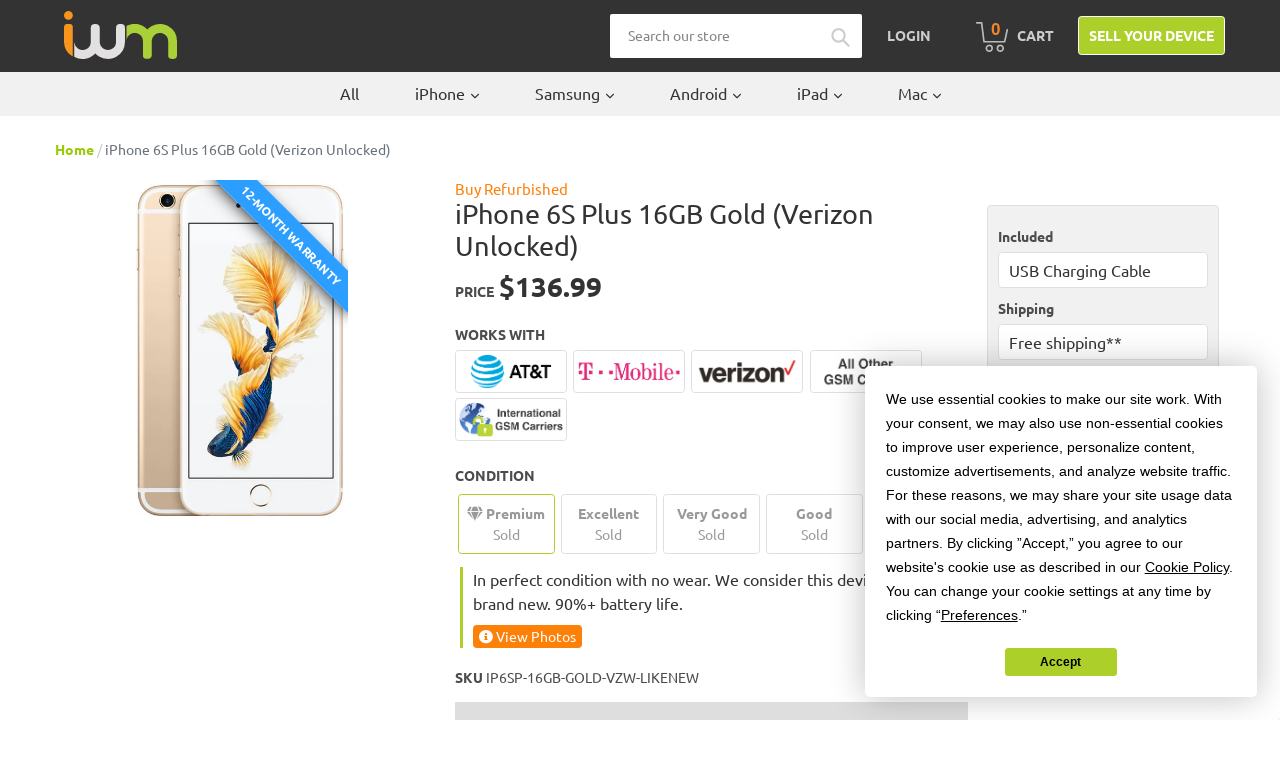

--- FILE ---
content_type: text/html; charset=utf-8
request_url: https://buy.itsworthmore.com/products/iphone-6s-plus-16gb-verizon-gold
body_size: 43547
content:
<!doctype html>
<!--[if IE 9]> <html class="ie9 no-js" lang="en"> <![endif]-->
<!--[if (gt IE 9)|!(IE)]><!--> <html class="no-js" lang="en"> <!--<![endif]-->
<head>
  <!-- Termly -->
  <script src="https://app.termly.io/resource-blocker/5f6723ee-adcf-48f2-b88a-f806c19316d6?autoBlock=on"></script>
  <!-- Affirm -->
    <script>
      _affirm_config = {
         public_api_key:  "6I6UJCWTTOIXL6FV",
         script:          "https://cdn1.affirm.com/js/v2/affirm.js"
      };
      (function(l,g,m,e,a,f,b){var d,c=l[m]||{},h=document.createElement(f),n=document.getElementsByTagName(f)[0],k=function(a,b,c){return function(){a[b]._.push([c,arguments])}};c[e]=k(c,e,"set");d=c[e];c[a]={};c[a]._=[];d._=[];c[a][b]=k(c,a,b);a=0;for(b="set add save post open empty reset on off trigger ready setProduct".split(" ");a<b.length;a++)d[b[a]]=k(c,e,b[a]);a=0;for(b=["get","token","url","items"];a<b.length;a++)d[b[a]]=function(){};h.async=!0;h.src=g[f];n.parentNode.insertBefore(h,n);delete g[f];d(g);l[m]=c})(window,_affirm_config,"affirm","checkout","ui","script","ready");
      // Use your live public API Key and https://cdn1.affirm.com/js/v2/affirm.js script to point to Affirm production environment.
    </script>
  <!-- End Affirm -->
  
  <!-- Bing -->
  <script>(function(w,d,t,r,u){var f,n,i;w[u]=w[u]||[],f=function(){var o={ti:"26273761"};o.q=w[u],w[u]=new UET(o),w[u].push("pageLoad")},n=d.createElement(t),n.src=r,n.async=1,n.onload=n.onreadystatechange=function(){var s=this.readyState;s&&s!=="loaded"&&s!=="complete"||(f(),n.onload=n.onreadystatechange=null)},i=d.getElementsByTagName(t)[0],i.parentNode.insertBefore(n,i)})(window,document,"script","//bat.bing.com/bat.js","uetq");</script>
  <!-- End Bing -->
  
  
  
  <!-- Google Reviews -->
  <script src="https://apis.google.com/js/platform.js?onload=renderBadge" async defer></script>
  <script>
    window.renderBadge = function() {
      var ratingBadgeContainer = document.createElement("div");
      document.body.appendChild(ratingBadgeContainer);
      window.gapi.load('ratingbadge', function() {
        window.gapi.ratingbadge.render(ratingBadgeContainer, {"merchant_id": 126141303});
      });
    }
  </script>

  <style>
    /* Google badge lower */
    #___ratingbadge_0 {
      z-index: 9999 !important
    }

    /* Termly widget higher */
    .termly-styles-root-b0aebb,
    .termly-styles-tooltip-d3b548,
    .termly-styles-compact-af2a7f,
    .termly-styles-termly-tooltip-c26ee2,
    .termly-styles-bottom_right-e3477a,
    .t-consentPrompt {
      z-index: 10000 !important;
    }
  </style>
  
  <meta charset="utf-8">
  <meta http-equiv="X-UA-Compatible" content="IE=edge,chrome=1">
  <meta name="viewport" content="width=device-width,initial-scale=1">
  <meta name="theme-color" content="#accf29">
  <link rel="canonical" href="https://buy.itsworthmore.com/products/iphone-6s-plus-16gb-verizon-gold"><link rel="shortcut icon" href="//buy.itsworthmore.com/cdn/shop/files/favicon_32x32.png?v=1613167474" type="image/png"><title>iPhone 6S Plus 16GB Gold (Verizon Unlocked)
&ndash; ItsWorthMore</title>
    	<meta name="description" content="Buy a Refurbished iPhone 6S Plus 16GB Gold (Verizon Unlocked) from ItsWorthMore. 12-Month Warranty. 30-Day Returns. Free Shipping.">
 	
<!-- /snippets/social-meta-tags.liquid -->




<meta property="og:site_name" content="ItsWorthMore">
<meta property="og:url" content="https://buy.itsworthmore.com/products/iphone-6s-plus-16gb-verizon-gold">
<meta property="og:title" content="iPhone 6S Plus 16GB Gold (Verizon Unlocked)">
<meta property="og:type" content="product">
<meta property="og:description" content="Buy a Refurbished iPhone 6S Plus 16GB Gold (Verizon Unlocked) from ItsWorthMore. 12-Month Warranty. 30-Day Returns. Free Shipping.">

  <meta property="og:price:amount" content="92.99">
  <meta property="og:price:currency" content="USD">

<meta property="og:image" content="http://buy.itsworthmore.com/cdn/shop/products/iPhone_6S_Plus_Gold_498994fe-7378-43af-b5ca-a21a369008b0_1200x1200.jpg?v=1576624626">
<meta property="og:image:secure_url" content="https://buy.itsworthmore.com/cdn/shop/products/iPhone_6S_Plus_Gold_498994fe-7378-43af-b5ca-a21a369008b0_1200x1200.jpg?v=1576624626">


<meta name="twitter:card" content="summary_large_image">
<meta name="twitter:title" content="iPhone 6S Plus 16GB Gold (Verizon Unlocked)">
<meta name="twitter:description" content="Buy a Refurbished iPhone 6S Plus 16GB Gold (Verizon Unlocked) from ItsWorthMore. 12-Month Warranty. 30-Day Returns. Free Shipping.">


  <link rel="stylesheet" href="https://stackpath.bootstrapcdn.com/bootstrap/4.1.3/css/bootstrap.min.css" integrity="sha384-MCw98/SFnGE8fJT3GXwEOngsV7Zt27NXFoaoApmYm81iuXoPkFOJwJ8ERdknLPMO" crossorigin="anonymous">
  <link href="//buy.itsworthmore.com/cdn/shop/t/189/assets/theme.css?v=112625892577099233791752243638" rel="stylesheet" type="text/css" media="all" />
  <script src="https://code.jquery.com/jquery-3.3.1.slim.min.js" integrity="sha384-q8i/X+965DzO0rT7abK41JStQIAqVgRVzpbzo5smXKp4YfRvH+8abtTE1Pi6jizo" crossorigin="anonymous"></script>
  <script src="https://cdnjs.cloudflare.com/ajax/libs/popper.js/1.14.3/umd/popper.min.js" integrity="sha384-ZMP7rVo3mIykV+2+9J3UJ46jBk0WLaUAdn689aCwoqbBJiSnjAK/l8WvCWPIPm49" crossorigin="anonymous"></script>
  <script src="https://stackpath.bootstrapcdn.com/bootstrap/4.1.3/js/bootstrap.min.js" integrity="sha384-ChfqqxuZUCnJSK3+MXmPNIyE6ZbWh2IMqE241rYiqJxyMiZ6OW/JmZQ5stwEULTy" crossorigin="anonymous"></script>
  <link rel="stylesheet" href="//use.fontawesome.com/releases/v5.13.0/css/all.css">
  <link rel="stylesheet" href="//cdnjs.cloudflare.com/ajax/libs/lightbox2/2.11.3/css/lightbox.min.css" />

  <script>
    var theme = {
      strings: {
        addToCart: "Add to cart",
        soldOut: "Sold out",
        unavailable: "Unavailable",
        regularPrice: "Regular price",
        sale: "Sale",
        showMore: "Show More",
        showLess: "Show Less",
        addressError: "Error looking up that address",
        addressNoResults: "No results for that address",
        addressQueryLimit: "You have exceeded the Google API usage limit. Consider upgrading to a \u003ca href=\"https:\/\/developers.google.com\/maps\/premium\/usage-limits\"\u003ePremium Plan\u003c\/a\u003e.",
        authError: "There was a problem authenticating your Google Maps account.",
        newWindow: "Opens in a new window.",
        external: "Opens external website.",
        newWindowExternal: "Opens external website in a new window."
      },
      moneyFormat: "${{amount}}"
    }

    document.documentElement.className = document.documentElement.className.replace('no-js', 'js');
  </script>
  
  <script>
    var urlParams = new URLSearchParams(window.location.search);
    var utmCampaign = urlParams.get('utm_campaign');
    if (utmCampaign) window.localStorage.setItem('utm_campaign', utmCampaign);
  </script>

  <!--[if (lte IE 9) ]><script src="//buy.itsworthmore.com/cdn/shop/t/189/assets/match-media.min.js?v=22265819453975888031752243638" type="text/javascript"></script><![endif]--><!--[if (gt IE 9)|!(IE)]><!--><script src="//buy.itsworthmore.com/cdn/shop/t/189/assets/lazysizes.js?v=68441465964607740661752243638" async="async"></script><!--<![endif]-->
  <!--[if lte IE 9]><script src="//buy.itsworthmore.com/cdn/shop/t/189/assets/lazysizes.min.js?12722"></script><![endif]-->

  <!--[if (gt IE 9)|!(IE)]><!--><script src="//buy.itsworthmore.com/cdn/shop/t/189/assets/vendor.js?v=121857302354663160541752243638" defer="defer"></script><!--<![endif]-->
  <!--[if lte IE 9]><script src="//buy.itsworthmore.com/cdn/shop/t/189/assets/vendor.js?v=121857302354663160541752243638"></script><![endif]-->

  <!--[if (gt IE 9)|!(IE)]><!--><script src="//buy.itsworthmore.com/cdn/shop/t/189/assets/theme.js?v=63285716159990221851752243638" defer="defer"></script><!--<![endif]-->
  <!--[if lte IE 9]><script src="//buy.itsworthmore.com/cdn/shop/t/189/assets/theme.js?v=63285716159990221851752243638"></script><![endif]-->

  <script>window.performance && window.performance.mark && window.performance.mark('shopify.content_for_header.start');</script><meta name="google-site-verification" content="pZfbTVzWO4DcIC3JAEXD3xQ0Fdpbor4jf69GxN1d1EE">
<meta id="shopify-digital-wallet" name="shopify-digital-wallet" content="/3980984418/digital_wallets/dialog">
<meta name="shopify-checkout-api-token" content="9fef5a08b7021aef4ab6b44304cc1277">
<link rel="alternate" type="application/json+oembed" href="https://buy.itsworthmore.com/products/iphone-6s-plus-16gb-verizon-gold.oembed">
<script async="async" src="/checkouts/internal/preloads.js?locale=en-US"></script>
<link rel="preconnect" href="https://shop.app" crossorigin="anonymous">
<script async="async" src="https://shop.app/checkouts/internal/preloads.js?locale=en-US&shop_id=3980984418" crossorigin="anonymous"></script>
<script id="apple-pay-shop-capabilities" type="application/json">{"shopId":3980984418,"countryCode":"US","currencyCode":"USD","merchantCapabilities":["supports3DS"],"merchantId":"gid:\/\/shopify\/Shop\/3980984418","merchantName":"ItsWorthMore","requiredBillingContactFields":["postalAddress","email","phone"],"requiredShippingContactFields":["postalAddress","email","phone"],"shippingType":"shipping","supportedNetworks":["visa","masterCard","amex","discover","elo","jcb"],"total":{"type":"pending","label":"ItsWorthMore","amount":"1.00"},"shopifyPaymentsEnabled":true,"supportsSubscriptions":true}</script>
<script id="shopify-features" type="application/json">{"accessToken":"9fef5a08b7021aef4ab6b44304cc1277","betas":["rich-media-storefront-analytics"],"domain":"buy.itsworthmore.com","predictiveSearch":true,"shopId":3980984418,"locale":"en"}</script>
<script>var Shopify = Shopify || {};
Shopify.shop = "itsworthmore.myshopify.com";
Shopify.locale = "en";
Shopify.currency = {"active":"USD","rate":"1.0"};
Shopify.country = "US";
Shopify.theme = {"name":"IWM Theme","id":139795497095,"schema_name":"IWM Theme","schema_version":"2.9.3.0.13","theme_store_id":null,"role":"main"};
Shopify.theme.handle = "null";
Shopify.theme.style = {"id":null,"handle":null};
Shopify.cdnHost = "buy.itsworthmore.com/cdn";
Shopify.routes = Shopify.routes || {};
Shopify.routes.root = "/";</script>
<script type="module">!function(o){(o.Shopify=o.Shopify||{}).modules=!0}(window);</script>
<script>!function(o){function n(){var o=[];function n(){o.push(Array.prototype.slice.apply(arguments))}return n.q=o,n}var t=o.Shopify=o.Shopify||{};t.loadFeatures=n(),t.autoloadFeatures=n()}(window);</script>
<script>
  window.ShopifyPay = window.ShopifyPay || {};
  window.ShopifyPay.apiHost = "shop.app\/pay";
  window.ShopifyPay.redirectState = null;
</script>
<script id="shop-js-analytics" type="application/json">{"pageType":"product"}</script>
<script defer="defer" async type="module" src="//buy.itsworthmore.com/cdn/shopifycloud/shop-js/modules/v2/client.init-shop-cart-sync_CG-L-Qzi.en.esm.js"></script>
<script defer="defer" async type="module" src="//buy.itsworthmore.com/cdn/shopifycloud/shop-js/modules/v2/chunk.common_B8yXDTDb.esm.js"></script>
<script type="module">
  await import("//buy.itsworthmore.com/cdn/shopifycloud/shop-js/modules/v2/client.init-shop-cart-sync_CG-L-Qzi.en.esm.js");
await import("//buy.itsworthmore.com/cdn/shopifycloud/shop-js/modules/v2/chunk.common_B8yXDTDb.esm.js");

  window.Shopify.SignInWithShop?.initShopCartSync?.({"fedCMEnabled":true,"windoidEnabled":true});

</script>
<script>
  window.Shopify = window.Shopify || {};
  if (!window.Shopify.featureAssets) window.Shopify.featureAssets = {};
  window.Shopify.featureAssets['shop-js'] = {"shop-cart-sync":["modules/v2/client.shop-cart-sync_C7TtgCZT.en.esm.js","modules/v2/chunk.common_B8yXDTDb.esm.js"],"shop-button":["modules/v2/client.shop-button_aOcg-RjH.en.esm.js","modules/v2/chunk.common_B8yXDTDb.esm.js"],"init-shop-email-lookup-coordinator":["modules/v2/client.init-shop-email-lookup-coordinator_D-37GF_a.en.esm.js","modules/v2/chunk.common_B8yXDTDb.esm.js"],"init-fed-cm":["modules/v2/client.init-fed-cm_DGh7x7ZX.en.esm.js","modules/v2/chunk.common_B8yXDTDb.esm.js"],"init-windoid":["modules/v2/client.init-windoid_C5PxDKWE.en.esm.js","modules/v2/chunk.common_B8yXDTDb.esm.js"],"shop-toast-manager":["modules/v2/client.shop-toast-manager_BmSBWum3.en.esm.js","modules/v2/chunk.common_B8yXDTDb.esm.js"],"shop-cash-offers":["modules/v2/client.shop-cash-offers_DkchToOx.en.esm.js","modules/v2/chunk.common_B8yXDTDb.esm.js","modules/v2/chunk.modal_dvVUSHam.esm.js"],"init-shop-cart-sync":["modules/v2/client.init-shop-cart-sync_CG-L-Qzi.en.esm.js","modules/v2/chunk.common_B8yXDTDb.esm.js"],"avatar":["modules/v2/client.avatar_BTnouDA3.en.esm.js"],"shop-login-button":["modules/v2/client.shop-login-button_DrVPCwAQ.en.esm.js","modules/v2/chunk.common_B8yXDTDb.esm.js","modules/v2/chunk.modal_dvVUSHam.esm.js"],"pay-button":["modules/v2/client.pay-button_Cw45D1uM.en.esm.js","modules/v2/chunk.common_B8yXDTDb.esm.js"],"init-customer-accounts":["modules/v2/client.init-customer-accounts_BNYsaOzg.en.esm.js","modules/v2/client.shop-login-button_DrVPCwAQ.en.esm.js","modules/v2/chunk.common_B8yXDTDb.esm.js","modules/v2/chunk.modal_dvVUSHam.esm.js"],"checkout-modal":["modules/v2/client.checkout-modal_NoX7b1qq.en.esm.js","modules/v2/chunk.common_B8yXDTDb.esm.js","modules/v2/chunk.modal_dvVUSHam.esm.js"],"init-customer-accounts-sign-up":["modules/v2/client.init-customer-accounts-sign-up_pIEGEpjr.en.esm.js","modules/v2/client.shop-login-button_DrVPCwAQ.en.esm.js","modules/v2/chunk.common_B8yXDTDb.esm.js","modules/v2/chunk.modal_dvVUSHam.esm.js"],"init-shop-for-new-customer-accounts":["modules/v2/client.init-shop-for-new-customer-accounts_BIu2e6le.en.esm.js","modules/v2/client.shop-login-button_DrVPCwAQ.en.esm.js","modules/v2/chunk.common_B8yXDTDb.esm.js","modules/v2/chunk.modal_dvVUSHam.esm.js"],"shop-follow-button":["modules/v2/client.shop-follow-button_B6YY9G4U.en.esm.js","modules/v2/chunk.common_B8yXDTDb.esm.js","modules/v2/chunk.modal_dvVUSHam.esm.js"],"lead-capture":["modules/v2/client.lead-capture_o2hOda6W.en.esm.js","modules/v2/chunk.common_B8yXDTDb.esm.js","modules/v2/chunk.modal_dvVUSHam.esm.js"],"shop-login":["modules/v2/client.shop-login_DA8-MZ-E.en.esm.js","modules/v2/chunk.common_B8yXDTDb.esm.js","modules/v2/chunk.modal_dvVUSHam.esm.js"],"payment-terms":["modules/v2/client.payment-terms_BFsudFhJ.en.esm.js","modules/v2/chunk.common_B8yXDTDb.esm.js","modules/v2/chunk.modal_dvVUSHam.esm.js"]};
</script>
<script>(function() {
  var isLoaded = false;
  function asyncLoad() {
    if (isLoaded) return;
    isLoaded = true;
    var urls = ["https:\/\/s3-us-west-2.amazonaws.com\/da-restock\/da-restock.js?shop=itsworthmore.myshopify.com","https:\/\/bingshoppingtool-t2app-prod.trafficmanager.net\/uet\/tracking_script?shop=itsworthmore.myshopify.com","https:\/\/cdn-scripts.signifyd.com\/shopify\/script-tag.js?shop=itsworthmore.myshopify.com"];
    for (var i = 0; i < urls.length; i++) {
      var s = document.createElement('script');
      s.type = 'text/javascript';
      s.async = true;
      s.src = urls[i];
      var x = document.getElementsByTagName('script')[0];
      x.parentNode.insertBefore(s, x);
    }
  };
  if(window.attachEvent) {
    window.attachEvent('onload', asyncLoad);
  } else {
    window.addEventListener('load', asyncLoad, false);
  }
})();</script>
<script id="__st">var __st={"a":3980984418,"offset":-18000,"reqid":"4ddac529-473e-4583-bb0f-270490b162cb-1768173688","pageurl":"buy.itsworthmore.com\/products\/iphone-6s-plus-16gb-verizon-gold","u":"6cb8c1b8e6ee","p":"product","rtyp":"product","rid":1668219011170};</script>
<script>window.ShopifyPaypalV4VisibilityTracking = true;</script>
<script id="captcha-bootstrap">!function(){'use strict';const t='contact',e='account',n='new_comment',o=[[t,t],['blogs',n],['comments',n],[t,'customer']],c=[[e,'customer_login'],[e,'guest_login'],[e,'recover_customer_password'],[e,'create_customer']],r=t=>t.map((([t,e])=>`form[action*='/${t}']:not([data-nocaptcha='true']) input[name='form_type'][value='${e}']`)).join(','),a=t=>()=>t?[...document.querySelectorAll(t)].map((t=>t.form)):[];function s(){const t=[...o],e=r(t);return a(e)}const i='password',u='form_key',d=['recaptcha-v3-token','g-recaptcha-response','h-captcha-response',i],f=()=>{try{return window.sessionStorage}catch{return}},m='__shopify_v',_=t=>t.elements[u];function p(t,e,n=!1){try{const o=window.sessionStorage,c=JSON.parse(o.getItem(e)),{data:r}=function(t){const{data:e,action:n}=t;return t[m]||n?{data:e,action:n}:{data:t,action:n}}(c);for(const[e,n]of Object.entries(r))t.elements[e]&&(t.elements[e].value=n);n&&o.removeItem(e)}catch(o){console.error('form repopulation failed',{error:o})}}const l='form_type',E='cptcha';function T(t){t.dataset[E]=!0}const w=window,h=w.document,L='Shopify',v='ce_forms',y='captcha';let A=!1;((t,e)=>{const n=(g='f06e6c50-85a8-45c8-87d0-21a2b65856fe',I='https://cdn.shopify.com/shopifycloud/storefront-forms-hcaptcha/ce_storefront_forms_captcha_hcaptcha.v1.5.2.iife.js',D={infoText:'Protected by hCaptcha',privacyText:'Privacy',termsText:'Terms'},(t,e,n)=>{const o=w[L][v],c=o.bindForm;if(c)return c(t,g,e,D).then(n);var r;o.q.push([[t,g,e,D],n]),r=I,A||(h.body.append(Object.assign(h.createElement('script'),{id:'captcha-provider',async:!0,src:r})),A=!0)});var g,I,D;w[L]=w[L]||{},w[L][v]=w[L][v]||{},w[L][v].q=[],w[L][y]=w[L][y]||{},w[L][y].protect=function(t,e){n(t,void 0,e),T(t)},Object.freeze(w[L][y]),function(t,e,n,w,h,L){const[v,y,A,g]=function(t,e,n){const i=e?o:[],u=t?c:[],d=[...i,...u],f=r(d),m=r(i),_=r(d.filter((([t,e])=>n.includes(e))));return[a(f),a(m),a(_),s()]}(w,h,L),I=t=>{const e=t.target;return e instanceof HTMLFormElement?e:e&&e.form},D=t=>v().includes(t);t.addEventListener('submit',(t=>{const e=I(t);if(!e)return;const n=D(e)&&!e.dataset.hcaptchaBound&&!e.dataset.recaptchaBound,o=_(e),c=g().includes(e)&&(!o||!o.value);(n||c)&&t.preventDefault(),c&&!n&&(function(t){try{if(!f())return;!function(t){const e=f();if(!e)return;const n=_(t);if(!n)return;const o=n.value;o&&e.removeItem(o)}(t);const e=Array.from(Array(32),(()=>Math.random().toString(36)[2])).join('');!function(t,e){_(t)||t.append(Object.assign(document.createElement('input'),{type:'hidden',name:u})),t.elements[u].value=e}(t,e),function(t,e){const n=f();if(!n)return;const o=[...t.querySelectorAll(`input[type='${i}']`)].map((({name:t})=>t)),c=[...d,...o],r={};for(const[a,s]of new FormData(t).entries())c.includes(a)||(r[a]=s);n.setItem(e,JSON.stringify({[m]:1,action:t.action,data:r}))}(t,e)}catch(e){console.error('failed to persist form',e)}}(e),e.submit())}));const S=(t,e)=>{t&&!t.dataset[E]&&(n(t,e.some((e=>e===t))),T(t))};for(const o of['focusin','change'])t.addEventListener(o,(t=>{const e=I(t);D(e)&&S(e,y())}));const B=e.get('form_key'),M=e.get(l),P=B&&M;t.addEventListener('DOMContentLoaded',(()=>{const t=y();if(P)for(const e of t)e.elements[l].value===M&&p(e,B);[...new Set([...A(),...v().filter((t=>'true'===t.dataset.shopifyCaptcha))])].forEach((e=>S(e,t)))}))}(h,new URLSearchParams(w.location.search),n,t,e,['guest_login'])})(!0,!0)}();</script>
<script integrity="sha256-4kQ18oKyAcykRKYeNunJcIwy7WH5gtpwJnB7kiuLZ1E=" data-source-attribution="shopify.loadfeatures" defer="defer" src="//buy.itsworthmore.com/cdn/shopifycloud/storefront/assets/storefront/load_feature-a0a9edcb.js" crossorigin="anonymous"></script>
<script crossorigin="anonymous" defer="defer" src="//buy.itsworthmore.com/cdn/shopifycloud/storefront/assets/shopify_pay/storefront-65b4c6d7.js?v=20250812"></script>
<script data-source-attribution="shopify.dynamic_checkout.dynamic.init">var Shopify=Shopify||{};Shopify.PaymentButton=Shopify.PaymentButton||{isStorefrontPortableWallets:!0,init:function(){window.Shopify.PaymentButton.init=function(){};var t=document.createElement("script");t.src="https://buy.itsworthmore.com/cdn/shopifycloud/portable-wallets/latest/portable-wallets.en.js",t.type="module",document.head.appendChild(t)}};
</script>
<script data-source-attribution="shopify.dynamic_checkout.buyer_consent">
  function portableWalletsHideBuyerConsent(e){var t=document.getElementById("shopify-buyer-consent"),n=document.getElementById("shopify-subscription-policy-button");t&&n&&(t.classList.add("hidden"),t.setAttribute("aria-hidden","true"),n.removeEventListener("click",e))}function portableWalletsShowBuyerConsent(e){var t=document.getElementById("shopify-buyer-consent"),n=document.getElementById("shopify-subscription-policy-button");t&&n&&(t.classList.remove("hidden"),t.removeAttribute("aria-hidden"),n.addEventListener("click",e))}window.Shopify?.PaymentButton&&(window.Shopify.PaymentButton.hideBuyerConsent=portableWalletsHideBuyerConsent,window.Shopify.PaymentButton.showBuyerConsent=portableWalletsShowBuyerConsent);
</script>
<script data-source-attribution="shopify.dynamic_checkout.cart.bootstrap">document.addEventListener("DOMContentLoaded",(function(){function t(){return document.querySelector("shopify-accelerated-checkout-cart, shopify-accelerated-checkout")}if(t())Shopify.PaymentButton.init();else{new MutationObserver((function(e,n){t()&&(Shopify.PaymentButton.init(),n.disconnect())})).observe(document.body,{childList:!0,subtree:!0})}}));
</script>
<script id='scb4127' type='text/javascript' async='' src='https://buy.itsworthmore.com/cdn/shopifycloud/privacy-banner/storefront-banner.js'></script><link id="shopify-accelerated-checkout-styles" rel="stylesheet" media="screen" href="https://buy.itsworthmore.com/cdn/shopifycloud/portable-wallets/latest/accelerated-checkout-backwards-compat.css" crossorigin="anonymous">
<style id="shopify-accelerated-checkout-cart">
        #shopify-buyer-consent {
  margin-top: 1em;
  display: inline-block;
  width: 100%;
}

#shopify-buyer-consent.hidden {
  display: none;
}

#shopify-subscription-policy-button {
  background: none;
  border: none;
  padding: 0;
  text-decoration: underline;
  font-size: inherit;
  cursor: pointer;
}

#shopify-subscription-policy-button::before {
  box-shadow: none;
}

      </style>

<script>window.performance && window.performance.mark && window.performance.mark('shopify.content_for_header.end');</script>
<!-- BEGIN app block: shopify://apps/powerful-form-builder/blocks/app-embed/e4bcb1eb-35b2-42e6-bc37-bfe0e1542c9d --><script type="text/javascript" hs-ignore data-cookieconsent="ignore">
  var Globo = Globo || {};
  var globoFormbuilderRecaptchaInit = function(){};
  var globoFormbuilderHcaptchaInit = function(){};
  window.Globo.FormBuilder = window.Globo.FormBuilder || {};
  window.Globo.FormBuilder.shop = {"configuration":{"money_format":"${{amount}}"},"pricing":{"features":{"bulkOrderForm":false,"cartForm":false,"fileUpload":2,"removeCopyright":false,"restrictedEmailDomains":false}},"settings":{"copyright":"Powered by <a href=\"https://globosoftware.net\" target=\"_blank\">Globo</a> <a href=\"https://apps.shopify.com/form-builder-contact-form\" target=\"_blank\">Form</a>","hideWaterMark":false,"reCaptcha":{"recaptchaType":"v2","siteKey":false,"languageCode":"en"},"scrollTop":false,"customCssCode":"","customCssEnabled":false,"additionalColumns":[]},"encryption_form_id":1,"url":"https://app.powerfulform.com/","CDN_URL":"https://dxo9oalx9qc1s.cloudfront.net"};

  if(window.Globo.FormBuilder.shop.settings.customCssEnabled && window.Globo.FormBuilder.shop.settings.customCssCode){
    const customStyle = document.createElement('style');
    customStyle.type = 'text/css';
    customStyle.innerHTML = window.Globo.FormBuilder.shop.settings.customCssCode;
    document.head.appendChild(customStyle);
  }

  window.Globo.FormBuilder.forms = [];
    
      
      
      
      window.Globo.FormBuilder.forms[82535] = {"82535":{"elements":[{"id":"group-1","type":"group","label":"Page 1","description":"","elements":[{"id":"text-1","type":"text","label":{"en":"First Name","vi":"Your Name"},"placeholder":{"en":"First Name","vi":"Your Name"},"description":null,"hideLabel":false,"required":true,"columnWidth":50},{"id":"text","type":"text","label":{"en":"Last Name","vi":"Your Name"},"placeholder":{"en":"Last Name","vi":"Your Name"},"description":null,"hideLabel":false,"required":true,"columnWidth":50,"conditionalField":false},{"id":"email","type":"email","label":"Email","placeholder":"Email","description":null,"hideLabel":false,"required":true,"columnWidth":50,"conditionalField":false,"displayType":"show","displayRules":[{"field":"","relation":"equal","condition":""}]},{"id":"phone-1","type":"phone","label":{"en":"Phone","vi":"Phone"},"placeholder":"","description":"","validatePhone":false,"onlyShowFlag":false,"defaultCountryCode":"auto","limitCharacters":false,"characters":100,"hideLabel":false,"keepPositionLabel":false,"columnWidth":50,"displayType":"show","displayDisjunctive":false,"conditionalField":false,"required":true,"displayRules":[{"field":"","relation":"equal","condition":""}]},{"id":"textarea","type":"textarea","label":"Message","placeholder":"Message","description":null,"hideLabel":false,"required":true,"columnWidth":100,"conditionalField":false}]}],"errorMessage":{"required":"{{ label | capitalize }} is required","minSelections":"Please choose at least {{ min_selections }} options","maxSelections":"Please choose at maximum of {{ max_selections }} options","exactlySelections":"Please choose exactly {{ exact_selections }} options","invalid":"Invalid","invalidName":"Invalid name","invalidEmail":"Email address is invalid","restrictedEmailDomain":"This email domain is restricted","invalidURL":"Invalid url","invalidPhone":"Invalid phone","invalidNumber":"Invalid number","invalidPassword":"Invalid password","confirmPasswordNotMatch":"Confirmed password doesn't match","customerAlreadyExists":"Customer already exists","keyAlreadyExists":"Data already exists","fileSizeLimit":"File size limit","fileNotAllowed":"File not allowed","requiredCaptcha":"Required captcha","requiredProducts":"Please select product","limitQuantity":"The number of products left in stock has been exceeded","shopifyInvalidPhone":"phone - Enter a valid phone number to use this delivery method","shopifyPhoneHasAlready":"phone - Phone has already been taken","shopifyInvalidProvice":"addresses.province - is not valid","otherError":"Something went wrong, please try again"},"appearance":{"layout":"default","width":600,"style":"material_filled","mainColor":"rgba(46,78,73,1)","floatingIcon":"\u003csvg aria-hidden=\"true\" focusable=\"false\" data-prefix=\"far\" data-icon=\"envelope\" class=\"svg-inline--fa fa-envelope fa-w-16\" role=\"img\" xmlns=\"http:\/\/www.w3.org\/2000\/svg\" viewBox=\"0 0 512 512\"\u003e\u003cpath fill=\"currentColor\" d=\"M464 64H48C21.49 64 0 85.49 0 112v288c0 26.51 21.49 48 48 48h416c26.51 0 48-21.49 48-48V112c0-26.51-21.49-48-48-48zm0 48v40.805c-22.422 18.259-58.168 46.651-134.587 106.49-16.841 13.247-50.201 45.072-73.413 44.701-23.208.375-56.579-31.459-73.413-44.701C106.18 199.465 70.425 171.067 48 152.805V112h416zM48 400V214.398c22.914 18.251 55.409 43.862 104.938 82.646 21.857 17.205 60.134 55.186 103.062 54.955 42.717.231 80.509-37.199 103.053-54.947 49.528-38.783 82.032-64.401 104.947-82.653V400H48z\"\u003e\u003c\/path\u003e\u003c\/svg\u003e","floatingText":null,"displayOnAllPage":false,"formType":"normalForm","background":"color","backgroundColor":"#fff","descriptionColor":"#6c757d","headingColor":"#000","labelColor":"#1c1c1c","optionColor":"#000","paragraphBackground":"#fff","paragraphColor":"#000","theme_design":true,"font":{"family":"Almarai","variant":"regular"},"colorScheme":{"solidButton":{"red":172,"green":207,"blue":41},"solidButtonLabel":{"red":255,"green":255,"blue":255},"text":{"red":51,"green":51,"blue":51},"outlineButton":{"red":172,"green":207,"blue":41},"background":{"red":255,"green":255,"blue":255}}},"afterSubmit":{"action":"clearForm","title":"Thanks for getting in touch!","message":"\u003cp\u003eWe appreciate you contacting us. One of our colleagues will get back in touch with you soon!\u003c\/p\u003e\u003cp\u003e\u003cbr\u003e\u003c\/p\u003e\u003cp\u003eHave a great day!\u003c\/p\u003e","redirectUrl":null},"footer":{"description":null,"previousText":"Previous","nextText":"Next","submitText":"Submit","submitFullWidth":true},"header":{"active":true,"title":{"en":""},"description":"Leave your message and we'll get back to you shortly.","headerAlignment":"center"},"isStepByStepForm":true,"publish":{"requiredLogin":false,"requiredLoginMessage":"Please \u003ca href='\/account\/login' title='login'\u003elogin\u003c\/a\u003e to continue"},"reCaptcha":{"enable":false},"html":"\n\u003cdiv class=\"globo-form default-form globo-form-id-82535 \" data-locale=\"en\" \u003e\n\n\u003cstyle\u003e\n\n\n    \n        \n        @import url('https:\/\/fonts.googleapis.com\/css?family=Almarai:ital,wght@0,400');\n    \n\n    :root .globo-form-app[data-id=\"82535\"]{\n        \n        --gfb-color-solidButton: 172,207,41;\n        --gfb-color-solidButtonColor: rgb(var(--gfb-color-solidButton));\n        --gfb-color-solidButtonLabel: 255,255,255;\n        --gfb-color-solidButtonLabelColor: rgb(var(--gfb-color-solidButtonLabel));\n        --gfb-color-text: 51,51,51;\n        --gfb-color-textColor: rgb(var(--gfb-color-text));\n        --gfb-color-outlineButton: 172,207,41;\n        --gfb-color-outlineButtonColor: rgb(var(--gfb-color-outlineButton));\n        --gfb-color-background: 255,255,255;\n        --gfb-color-backgroundColor: rgb(var(--gfb-color-background));\n        \n        --gfb-main-color: rgba(46,78,73,1);\n        --gfb-primary-color: var(--gfb-color-solidButtonColor, var(--gfb-main-color));\n        --gfb-primary-text-color: var(--gfb-color-solidButtonLabelColor, #FFF);\n        --gfb-form-width: 600px;\n        --gfb-font-family: inherit;\n        --gfb-font-style: inherit;\n        --gfb--image: 40%;\n        --gfb-image-ratio-draft: var(--gfb--image);\n        --gfb-image-ratio: var(--gfb-image-ratio-draft);\n        \n        \n        --gfb-font-family: \"Almarai\";\n        --gfb-font-weight: normal;\n        --gfb-font-style: normal;\n        \n        --gfb-bg-temp-color: #FFF;\n        --gfb-bg-position: ;\n        \n            --gfb-bg-temp-color: #fff;\n        \n        --gfb-bg-color: var(--gfb-color-backgroundColor, var(--gfb-bg-temp-color));\n        \n    }\n    \n.globo-form-id-82535 .globo-form-app{\n    max-width: 600px;\n    width: -webkit-fill-available;\n    \n    background-color: var(--gfb-bg-color);\n    \n    \n}\n\n.globo-form-id-82535 .globo-form-app .globo-heading{\n    color: var(--gfb-color-textColor, #000)\n}\n\n\n.globo-form-id-82535 .globo-form-app .header {\n    text-align:center;\n}\n\n\n.globo-form-id-82535 .globo-form-app .globo-description,\n.globo-form-id-82535 .globo-form-app .header .globo-description{\n    --gfb-color-description: rgba(var(--gfb-color-text), 0.8);\n    color: var(--gfb-color-description, #6c757d);\n}\n.globo-form-id-82535 .globo-form-app .globo-label,\n.globo-form-id-82535 .globo-form-app .globo-form-control label.globo-label,\n.globo-form-id-82535 .globo-form-app .globo-form-control label.globo-label span.label-content{\n    color: var(--gfb-color-textColor, #1c1c1c);\n    text-align: left;\n}\n.globo-form-id-82535 .globo-form-app .globo-label.globo-position-label{\n    height: 20px !important;\n}\n.globo-form-id-82535 .globo-form-app .globo-form-control .help-text.globo-description,\n.globo-form-id-82535 .globo-form-app .globo-form-control span.globo-description{\n    --gfb-color-description: rgba(var(--gfb-color-text), 0.8);\n    color: var(--gfb-color-description, #6c757d);\n}\n.globo-form-id-82535 .globo-form-app .globo-form-control .checkbox-wrapper .globo-option,\n.globo-form-id-82535 .globo-form-app .globo-form-control .radio-wrapper .globo-option\n{\n    color: var(--gfb-color-textColor, #1c1c1c);\n}\n.globo-form-id-82535 .globo-form-app .footer,\n.globo-form-id-82535 .globo-form-app .gfb__footer{\n    text-align:;\n}\n.globo-form-id-82535 .globo-form-app .footer button,\n.globo-form-id-82535 .globo-form-app .gfb__footer button{\n    border:1px solid var(--gfb-primary-color);\n    \n        width:100%;\n    \n}\n.globo-form-id-82535 .globo-form-app .footer button.submit,\n.globo-form-id-82535 .globo-form-app .gfb__footer button.submit\n.globo-form-id-82535 .globo-form-app .footer button.checkout,\n.globo-form-id-82535 .globo-form-app .gfb__footer button.checkout,\n.globo-form-id-82535 .globo-form-app .footer button.action.loading .spinner,\n.globo-form-id-82535 .globo-form-app .gfb__footer button.action.loading .spinner{\n    background-color: var(--gfb-primary-color);\n    color : #ffffff;\n}\n.globo-form-id-82535 .globo-form-app .globo-form-control .star-rating\u003efieldset:not(:checked)\u003elabel:before {\n    content: url('data:image\/svg+xml; utf8, \u003csvg aria-hidden=\"true\" focusable=\"false\" data-prefix=\"far\" data-icon=\"star\" class=\"svg-inline--fa fa-star fa-w-18\" role=\"img\" xmlns=\"http:\/\/www.w3.org\/2000\/svg\" viewBox=\"0 0 576 512\"\u003e\u003cpath fill=\"rgba(46,78,73,1)\" d=\"M528.1 171.5L382 150.2 316.7 17.8c-11.7-23.6-45.6-23.9-57.4 0L194 150.2 47.9 171.5c-26.2 3.8-36.7 36.1-17.7 54.6l105.7 103-25 145.5c-4.5 26.3 23.2 46 46.4 33.7L288 439.6l130.7 68.7c23.2 12.2 50.9-7.4 46.4-33.7l-25-145.5 105.7-103c19-18.5 8.5-50.8-17.7-54.6zM388.6 312.3l23.7 138.4L288 385.4l-124.3 65.3 23.7-138.4-100.6-98 139-20.2 62.2-126 62.2 126 139 20.2-100.6 98z\"\u003e\u003c\/path\u003e\u003c\/svg\u003e');\n}\n.globo-form-id-82535 .globo-form-app .globo-form-control .star-rating\u003efieldset\u003einput:checked ~ label:before {\n    content: url('data:image\/svg+xml; utf8, \u003csvg aria-hidden=\"true\" focusable=\"false\" data-prefix=\"fas\" data-icon=\"star\" class=\"svg-inline--fa fa-star fa-w-18\" role=\"img\" xmlns=\"http:\/\/www.w3.org\/2000\/svg\" viewBox=\"0 0 576 512\"\u003e\u003cpath fill=\"rgba(46,78,73,1)\" d=\"M259.3 17.8L194 150.2 47.9 171.5c-26.2 3.8-36.7 36.1-17.7 54.6l105.7 103-25 145.5c-4.5 26.3 23.2 46 46.4 33.7L288 439.6l130.7 68.7c23.2 12.2 50.9-7.4 46.4-33.7l-25-145.5 105.7-103c19-18.5 8.5-50.8-17.7-54.6L382 150.2 316.7 17.8c-11.7-23.6-45.6-23.9-57.4 0z\"\u003e\u003c\/path\u003e\u003c\/svg\u003e');\n}\n.globo-form-id-82535 .globo-form-app .globo-form-control .star-rating\u003efieldset:not(:checked)\u003elabel:hover:before,\n.globo-form-id-82535 .globo-form-app .globo-form-control .star-rating\u003efieldset:not(:checked)\u003elabel:hover ~ label:before{\n    content : url('data:image\/svg+xml; utf8, \u003csvg aria-hidden=\"true\" focusable=\"false\" data-prefix=\"fas\" data-icon=\"star\" class=\"svg-inline--fa fa-star fa-w-18\" role=\"img\" xmlns=\"http:\/\/www.w3.org\/2000\/svg\" viewBox=\"0 0 576 512\"\u003e\u003cpath fill=\"rgba(46,78,73,1)\" d=\"M259.3 17.8L194 150.2 47.9 171.5c-26.2 3.8-36.7 36.1-17.7 54.6l105.7 103-25 145.5c-4.5 26.3 23.2 46 46.4 33.7L288 439.6l130.7 68.7c23.2 12.2 50.9-7.4 46.4-33.7l-25-145.5 105.7-103c19-18.5 8.5-50.8-17.7-54.6L382 150.2 316.7 17.8c-11.7-23.6-45.6-23.9-57.4 0z\"\u003e\u003c\/path\u003e\u003c\/svg\u003e')\n}\n.globo-form-id-82535 .globo-form-app .globo-form-control .checkbox-wrapper .checkbox-input:checked ~ .checkbox-label:before {\n    border-color: var(--gfb-primary-color);\n    box-shadow: 0 4px 6px rgba(50,50,93,0.11), 0 1px 3px rgba(0,0,0,0.08);\n    background-color: var(--gfb-primary-color);\n}\n.globo-form-id-82535 .globo-form-app .step.-completed .step__number,\n.globo-form-id-82535 .globo-form-app .line.-progress,\n.globo-form-id-82535 .globo-form-app .line.-start{\n    background-color: var(--gfb-primary-color);\n}\n.globo-form-id-82535 .globo-form-app .checkmark__check,\n.globo-form-id-82535 .globo-form-app .checkmark__circle{\n    stroke: var(--gfb-primary-color);\n}\n.globo-form-id-82535 .floating-button{\n    background-color: var(--gfb-primary-color);\n}\n.globo-form-id-82535 .globo-form-app .globo-form-control .checkbox-wrapper .checkbox-input ~ .checkbox-label:before,\n.globo-form-app .globo-form-control .radio-wrapper .radio-input ~ .radio-label:after{\n    border-color : var(--gfb-primary-color);\n}\n.globo-form-id-82535 .flatpickr-day.selected, \n.globo-form-id-82535 .flatpickr-day.startRange, \n.globo-form-id-82535 .flatpickr-day.endRange, \n.globo-form-id-82535 .flatpickr-day.selected.inRange, \n.globo-form-id-82535 .flatpickr-day.startRange.inRange, \n.globo-form-id-82535 .flatpickr-day.endRange.inRange, \n.globo-form-id-82535 .flatpickr-day.selected:focus, \n.globo-form-id-82535 .flatpickr-day.startRange:focus, \n.globo-form-id-82535 .flatpickr-day.endRange:focus, \n.globo-form-id-82535 .flatpickr-day.selected:hover, \n.globo-form-id-82535 .flatpickr-day.startRange:hover, \n.globo-form-id-82535 .flatpickr-day.endRange:hover, \n.globo-form-id-82535 .flatpickr-day.selected.prevMonthDay, \n.globo-form-id-82535 .flatpickr-day.startRange.prevMonthDay, \n.globo-form-id-82535 .flatpickr-day.endRange.prevMonthDay, \n.globo-form-id-82535 .flatpickr-day.selected.nextMonthDay, \n.globo-form-id-82535 .flatpickr-day.startRange.nextMonthDay, \n.globo-form-id-82535 .flatpickr-day.endRange.nextMonthDay {\n    background: var(--gfb-primary-color);\n    border-color: var(--gfb-primary-color);\n}\n.globo-form-id-82535 .globo-paragraph {\n    background: #fff;\n    color: var(--gfb-color-textColor, #000);\n    width: 100%!important;\n}\n\n[dir=\"rtl\"] .globo-form-app .header .title,\n[dir=\"rtl\"] .globo-form-app .header .description,\n[dir=\"rtl\"] .globo-form-id-82535 .globo-form-app .globo-heading,\n[dir=\"rtl\"] .globo-form-id-82535 .globo-form-app .globo-label,\n[dir=\"rtl\"] .globo-form-id-82535 .globo-form-app .globo-form-control label.globo-label,\n[dir=\"rtl\"] .globo-form-id-82535 .globo-form-app .globo-form-control label.globo-label span.label-content{\n    text-align: right;\n}\n\n[dir=\"rtl\"] .globo-form-app .line {\n    left: unset;\n    right: 50%;\n}\n\n[dir=\"rtl\"] .globo-form-id-82535 .globo-form-app .line.-start {\n    left: unset;    \n    right: 0%;\n}\n\n\u003c\/style\u003e\n\n\n\n\n\u003cdiv class=\"globo-form-app default-layout gfb-style-material_filled  gfb-font-size-medium\" data-id=82535\u003e\n    \n    \u003cdiv class=\"header dismiss hidden\" onclick=\"Globo.FormBuilder.closeModalForm(this)\"\u003e\n        \u003csvg width=20 height=20 viewBox=\"0 0 20 20\" class=\"\" focusable=\"false\" aria-hidden=\"true\"\u003e\u003cpath d=\"M11.414 10l4.293-4.293a.999.999 0 1 0-1.414-1.414L10 8.586 5.707 4.293a.999.999 0 1 0-1.414 1.414L8.586 10l-4.293 4.293a.999.999 0 1 0 1.414 1.414L10 11.414l4.293 4.293a.997.997 0 0 0 1.414 0 .999.999 0 0 0 0-1.414L11.414 10z\" fill-rule=\"evenodd\"\u003e\u003c\/path\u003e\u003c\/svg\u003e\n    \u003c\/div\u003e\n    \u003cform class=\"g-container\" novalidate action=\"https:\/\/app.powerfulform.com\/api\/front\/form\/82535\/send\" method=\"POST\" enctype=\"multipart\/form-data\" data-id=82535\u003e\n        \n            \n            \u003cdiv class=\"header\"\u003e\n                \u003ch3 class=\"title globo-heading\"\u003e\u003c\/h3\u003e\n                \n                \u003cdiv class=\"description globo-description\"\u003eLeave your message and we'll get back to you shortly.\u003c\/div\u003e\n                \n            \u003c\/div\u003e\n            \n        \n        \n            \u003cdiv class=\"globo-formbuilder-wizard\" data-id=82535\u003e\n                \u003cdiv class=\"wizard__content\"\u003e\n                    \u003cheader class=\"wizard__header\"\u003e\n                        \u003cdiv class=\"wizard__steps\"\u003e\n                        \u003cnav class=\"steps hidden\"\u003e\n                            \n                            \n                                \n                            \n                            \n                                \n                                \n                                \n                                \n                                \u003cdiv class=\"step last \" data-element-id=\"group-1\"  data-step=\"0\" \u003e\n                                    \u003cdiv class=\"step__content\"\u003e\n                                        \u003cp class=\"step__number\"\u003e\u003c\/p\u003e\n                                        \u003csvg class=\"checkmark\" xmlns=\"http:\/\/www.w3.org\/2000\/svg\" width=52 height=52 viewBox=\"0 0 52 52\"\u003e\n                                            \u003ccircle class=\"checkmark__circle\" cx=\"26\" cy=\"26\" r=\"25\" fill=\"none\"\/\u003e\n                                            \u003cpath class=\"checkmark__check\" fill=\"none\" d=\"M14.1 27.2l7.1 7.2 16.7-16.8\"\/\u003e\n                                        \u003c\/svg\u003e\n                                        \u003cdiv class=\"lines\"\u003e\n                                            \n                                                \u003cdiv class=\"line -start\"\u003e\u003c\/div\u003e\n                                            \n                                            \u003cdiv class=\"line -background\"\u003e\n                                            \u003c\/div\u003e\n                                            \u003cdiv class=\"line -progress\"\u003e\n                                            \u003c\/div\u003e\n                                        \u003c\/div\u003e  \n                                    \u003c\/div\u003e\n                                \u003c\/div\u003e\n                            \n                        \u003c\/nav\u003e\n                        \u003c\/div\u003e\n                    \u003c\/header\u003e\n                    \u003cdiv class=\"panels\"\u003e\n                        \n                        \n                        \n                        \n                        \u003cdiv class=\"panel \" data-element-id=\"group-1\" data-id=82535  data-step=\"0\" style=\"padding-top:0\"\u003e\n                            \n                                \n                                    \n\n\n\n\n\n\n\n\n\n\n\n\n\n\n\n    \n\n\n\n\n\n\n\n\n\n\u003cdiv class=\"globo-form-control layout-2-column \"  data-type='text'\u003e\n    \n    \n        \n\u003clabel tabindex=\"0\" for=\"82535-text-1\" class=\"material_filled-label globo-label gfb__label-v2 \" data-label=\"First Name\"\u003e\n    \u003cspan class=\"label-content\" data-label=\"First Name\"\u003eFirst Name\u003c\/span\u003e\n    \n        \u003cspan class=\"text-danger text-smaller\"\u003e *\u003c\/span\u003e\n    \n\u003c\/label\u003e\n\n    \n\n    \u003cdiv class=\"globo-form-input\"\u003e\n        \n        \n        \u003cinput type=\"text\"  data-type=\"text\" class=\"material_filled-input\" id=\"82535-text-1\" name=\"text-1\" placeholder=\"First Name\" presence  \u003e\n    \u003c\/div\u003e\n    \n        \u003csmall class=\"help-text globo-description\"\u003e\u003c\/small\u003e\n    \n    \u003csmall class=\"messages\"\u003e\u003c\/small\u003e\n\u003c\/div\u003e\n\n\n\n                                \n                                    \n\n\n\n\n\n\n\n\n\n\n\n\n\n\n\n    \n\n\n\n\n\n\n\n\n\n\u003cdiv class=\"globo-form-control layout-2-column \"  data-type='text'\u003e\n    \n    \n        \n\u003clabel tabindex=\"0\" for=\"82535-text\" class=\"material_filled-label globo-label gfb__label-v2 \" data-label=\"Last Name\"\u003e\n    \u003cspan class=\"label-content\" data-label=\"Last Name\"\u003eLast Name\u003c\/span\u003e\n    \n        \u003cspan class=\"text-danger text-smaller\"\u003e *\u003c\/span\u003e\n    \n\u003c\/label\u003e\n\n    \n\n    \u003cdiv class=\"globo-form-input\"\u003e\n        \n        \n        \u003cinput type=\"text\"  data-type=\"text\" class=\"material_filled-input\" id=\"82535-text\" name=\"text\" placeholder=\"Last Name\" presence  \u003e\n    \u003c\/div\u003e\n    \n        \u003csmall class=\"help-text globo-description\"\u003e\u003c\/small\u003e\n    \n    \u003csmall class=\"messages\"\u003e\u003c\/small\u003e\n\u003c\/div\u003e\n\n\n\n                                \n                                    \n\n\n\n\n\n\n\n\n\n\n\n\n\n\n\n    \n\n\n\n\n\n\n\n\n\n\u003cdiv class=\"globo-form-control layout-2-column \"  data-type='email'\u003e\n    \n    \n        \n\u003clabel tabindex=\"0\" for=\"82535-email\" class=\"material_filled-label globo-label gfb__label-v2 \" data-label=\"Email\"\u003e\n    \u003cspan class=\"label-content\" data-label=\"Email\"\u003eEmail\u003c\/span\u003e\n    \n        \u003cspan class=\"text-danger text-smaller\"\u003e *\u003c\/span\u003e\n    \n\u003c\/label\u003e\n\n    \n\n    \u003cdiv class=\"globo-form-input\"\u003e\n        \n        \n        \u003cinput type=\"text\"  data-type=\"email\" class=\"material_filled-input\" id=\"82535-email\" name=\"email\" placeholder=\"Email\" presence  \u003e\n    \u003c\/div\u003e\n    \n        \u003csmall class=\"help-text globo-description\"\u003e\u003c\/small\u003e\n    \n    \u003csmall class=\"messages\"\u003e\u003c\/small\u003e\n\u003c\/div\u003e\n\n\n                                \n                                    \n\n\n\n\n\n\n\n\n\n\n\n\n\n\n\n    \n\n\n\n\n\n\n\n\n\n\u003cdiv class=\"globo-form-control layout-2-column \"  data-type='phone' \u003e\n    \n    \n        \n\u003clabel tabindex=\"0\" for=\"82535-phone-1\" class=\"material_filled-label globo-label gfb__label-v2 \" data-label=\"Phone\"\u003e\n    \u003cspan class=\"label-content\" data-label=\"Phone\"\u003ePhone\u003c\/span\u003e\n    \n        \u003cspan class=\"text-danger text-smaller\"\u003e *\u003c\/span\u003e\n    \n\u003c\/label\u003e\n\n    \n\n    \u003cdiv class=\"globo-form-input gfb__phone-placeholder\" input-placeholder=\"\"\u003e\n        \n        \n        \n        \n        \u003cinput type=\"text\"  data-type=\"phone\" class=\"material_filled-input\" id=\"82535-phone-1\" name=\"phone-1\" placeholder=\"\" presence    default-country-code=\"auto\"\u003e\n    \u003c\/div\u003e\n    \n    \u003csmall class=\"messages\"\u003e\u003c\/small\u003e\n\u003c\/div\u003e\n\n\n                                \n                                    \n\n\n\n\n\n\n\n\n\n\n\n\n\n\n\n    \n\n\n\n\n\n\n\n\n\n\u003cdiv class=\"globo-form-control layout-1-column \"  data-type='textarea'\u003e\n    \n    \n        \n\u003clabel tabindex=\"0\" for=\"82535-textarea\" class=\"material_filled-label globo-label gfb__label-v2 \" data-label=\"Message\"\u003e\n    \u003cspan class=\"label-content\" data-label=\"Message\"\u003eMessage\u003c\/span\u003e\n    \n        \u003cspan class=\"text-danger text-smaller\"\u003e *\u003c\/span\u003e\n    \n\u003c\/label\u003e\n\n    \n\n    \u003cdiv class=\"globo-form-input\"\u003e\n        \n        \u003ctextarea id=\"82535-textarea\"  data-type=\"textarea\" class=\"material_filled-input\" rows=\"3\" name=\"textarea\" placeholder=\"Message\" presence  \u003e\u003c\/textarea\u003e\n    \u003c\/div\u003e\n    \n        \u003csmall class=\"help-text globo-description\"\u003e\u003c\/small\u003e\n    \n    \u003csmall class=\"messages\"\u003e\u003c\/small\u003e\n\u003c\/div\u003e\n\n\n                                \n                            \n                            \n                                \n                            \n                        \u003c\/div\u003e\n                        \n                    \u003c\/div\u003e\n                    \n                        \n                            \u003cp style=\"text-align: right;font-size:small;display: block !important;\"\u003ePowered by \u003ca href=\"https:\/\/globosoftware.net\" target=\"_blank\"\u003eGlobo\u003c\/a\u003e \u003ca href=\"https:\/\/apps.shopify.com\/form-builder-contact-form\" target=\"_blank\"\u003eForm\u003c\/a\u003e\u003c\/p\u003e\n                        \n                    \n                    \u003cdiv class=\"message error\" data-other-error=\"Something went wrong, please try again\"\u003e\n                        \u003cdiv class=\"content\"\u003e\u003c\/div\u003e\n                        \u003cdiv class=\"dismiss\" onclick=\"Globo.FormBuilder.dismiss(this)\"\u003e\n                            \u003csvg width=20 height=20 viewBox=\"0 0 20 20\" class=\"\" focusable=\"false\" aria-hidden=\"true\"\u003e\u003cpath d=\"M11.414 10l4.293-4.293a.999.999 0 1 0-1.414-1.414L10 8.586 5.707 4.293a.999.999 0 1 0-1.414 1.414L8.586 10l-4.293 4.293a.999.999 0 1 0 1.414 1.414L10 11.414l4.293 4.293a.997.997 0 0 0 1.414 0 .999.999 0 0 0 0-1.414L11.414 10z\" fill-rule=\"evenodd\"\u003e\u003c\/path\u003e\u003c\/svg\u003e\n                        \u003c\/div\u003e\n                    \u003c\/div\u003e\n                    \n                        \n                        \n                        \u003cdiv class=\"message success\"\u003e\n                            \n                                \u003cdiv class=\"gfb__content-title\"\u003eThanks for getting in touch!\u003c\/div\u003e\n                            \n                            \u003cdiv class=\"gfb__discount-wrapper\" onclick=\"Globo.FormBuilder.handleCopyDiscountCode(this)\"\u003e\n                                \u003cdiv class=\"gfb__content-discount\"\u003e\n                                    \u003cspan class=\"gfb__discount-code\"\u003e\u003c\/span\u003e\n                                    \u003cdiv class=\"gfb__copy\"\u003e\n                                        \u003csvg xmlns=\"http:\/\/www.w3.org\/2000\/svg\" viewBox=\"0 0 448 512\"\u003e\u003cpath d=\"M384 336H192c-8.8 0-16-7.2-16-16V64c0-8.8 7.2-16 16-16l140.1 0L400 115.9V320c0 8.8-7.2 16-16 16zM192 384H384c35.3 0 64-28.7 64-64V115.9c0-12.7-5.1-24.9-14.1-33.9L366.1 14.1c-9-9-21.2-14.1-33.9-14.1H192c-35.3 0-64 28.7-64 64V320c0 35.3 28.7 64 64 64zM64 128c-35.3 0-64 28.7-64 64V448c0 35.3 28.7 64 64 64H256c35.3 0 64-28.7 64-64V416H272v32c0 8.8-7.2 16-16 16H64c-8.8 0-16-7.2-16-16V192c0-8.8 7.2-16 16-16H96V128H64z\"\/\u003e\u003c\/svg\u003e\n                                    \u003c\/div\u003e\n                                    \u003cdiv class=\"gfb__copied\"\u003e\n                                        \u003csvg xmlns=\"http:\/\/www.w3.org\/2000\/svg\" viewBox=\"0 0 448 512\"\u003e\u003cpath d=\"M438.6 105.4c12.5 12.5 12.5 32.8 0 45.3l-256 256c-12.5 12.5-32.8 12.5-45.3 0l-128-128c-12.5-12.5-12.5-32.8 0-45.3s32.8-12.5 45.3 0L160 338.7 393.4 105.4c12.5-12.5 32.8-12.5 45.3 0z\"\/\u003e\u003c\/svg\u003e\n                                    \u003c\/div\u003e        \n                                \u003c\/div\u003e\n                            \u003c\/div\u003e\n                            \u003cdiv class=\"content\"\u003e\u003cp\u003eWe appreciate you contacting us. One of our colleagues will get back in touch with you soon!\u003c\/p\u003e\u003cp\u003e\u003cbr\u003e\u003c\/p\u003e\u003cp\u003eHave a great day!\u003c\/p\u003e\u003c\/div\u003e\n                            \u003cdiv class=\"dismiss\" onclick=\"Globo.FormBuilder.dismiss(this)\"\u003e\n                                \u003csvg width=20 height=20 width=20 height=20 viewBox=\"0 0 20 20\" class=\"\" focusable=\"false\" aria-hidden=\"true\"\u003e\u003cpath d=\"M11.414 10l4.293-4.293a.999.999 0 1 0-1.414-1.414L10 8.586 5.707 4.293a.999.999 0 1 0-1.414 1.414L8.586 10l-4.293 4.293a.999.999 0 1 0 1.414 1.414L10 11.414l4.293 4.293a.997.997 0 0 0 1.414 0 .999.999 0 0 0 0-1.414L11.414 10z\" fill-rule=\"evenodd\"\u003e\u003c\/path\u003e\u003c\/svg\u003e\n                            \u003c\/div\u003e\n                        \u003c\/div\u003e\n                        \n                        \n                    \n                    \u003cdiv class=\"gfb__footer wizard__footer\"\u003e\n                        \n                            \n                            \u003cdiv class=\"description globo-description\"\u003e\u003c\/div\u003e\n                            \n                        \n                        \u003cbutton type=\"button\" class=\"action previous hidden material_filled-button\"\u003ePrevious\u003c\/button\u003e\n                        \u003cbutton type=\"button\" class=\"action next submit material_filled-button\" data-submitting-text=\"\" data-submit-text='\u003cspan class=\"spinner\"\u003e\u003c\/span\u003eSubmit' data-next-text=\"Next\" \u003e\u003cspan class=\"spinner\"\u003e\u003c\/span\u003eNext\u003c\/button\u003e\n                        \n                        \u003cp class=\"wizard__congrats-message\"\u003e\u003c\/p\u003e\n                    \u003c\/div\u003e\n                \u003c\/div\u003e\n            \u003c\/div\u003e\n        \n        \u003cinput type=\"hidden\" value=\"\" name=\"customer[id]\"\u003e\n        \u003cinput type=\"hidden\" value=\"\" name=\"customer[email]\"\u003e\n        \u003cinput type=\"hidden\" value=\"\" name=\"customer[name]\"\u003e\n        \u003cinput type=\"hidden\" value=\"\" name=\"page[title]\"\u003e\n        \u003cinput type=\"hidden\" value=\"\" name=\"page[href]\"\u003e\n        \u003cinput type=\"hidden\" value=\"\" name=\"_keyLabel\"\u003e\n    \u003c\/form\u003e\n    \n    \n    \u003cdiv class=\"message success\"\u003e\n        \n            \u003cdiv class=\"gfb__content-title\"\u003eThanks for getting in touch!\u003c\/div\u003e\n        \n        \u003cdiv class=\"gfb__discount-wrapper\" onclick=\"Globo.FormBuilder.handleCopyDiscountCode(this)\"\u003e\n            \u003cdiv class=\"gfb__content-discount\"\u003e\n                \u003cspan class=\"gfb__discount-code\"\u003e\u003c\/span\u003e\n                \u003cdiv class=\"gfb__copy\"\u003e\n                    \u003csvg xmlns=\"http:\/\/www.w3.org\/2000\/svg\" viewBox=\"0 0 448 512\"\u003e\u003cpath d=\"M384 336H192c-8.8 0-16-7.2-16-16V64c0-8.8 7.2-16 16-16l140.1 0L400 115.9V320c0 8.8-7.2 16-16 16zM192 384H384c35.3 0 64-28.7 64-64V115.9c0-12.7-5.1-24.9-14.1-33.9L366.1 14.1c-9-9-21.2-14.1-33.9-14.1H192c-35.3 0-64 28.7-64 64V320c0 35.3 28.7 64 64 64zM64 128c-35.3 0-64 28.7-64 64V448c0 35.3 28.7 64 64 64H256c35.3 0 64-28.7 64-64V416H272v32c0 8.8-7.2 16-16 16H64c-8.8 0-16-7.2-16-16V192c0-8.8 7.2-16 16-16H96V128H64z\"\/\u003e\u003c\/svg\u003e\n                \u003c\/div\u003e\n                \u003cdiv class=\"gfb__copied\"\u003e\n                    \u003csvg xmlns=\"http:\/\/www.w3.org\/2000\/svg\" viewBox=\"0 0 448 512\"\u003e\u003cpath d=\"M438.6 105.4c12.5 12.5 12.5 32.8 0 45.3l-256 256c-12.5 12.5-32.8 12.5-45.3 0l-128-128c-12.5-12.5-12.5-32.8 0-45.3s32.8-12.5 45.3 0L160 338.7 393.4 105.4c12.5-12.5 32.8-12.5 45.3 0z\"\/\u003e\u003c\/svg\u003e\n                \u003c\/div\u003e        \n            \u003c\/div\u003e\n        \u003c\/div\u003e\n        \u003cdiv class=\"content\"\u003e\u003cp\u003eWe appreciate you contacting us. One of our colleagues will get back in touch with you soon!\u003c\/p\u003e\u003cp\u003e\u003cbr\u003e\u003c\/p\u003e\u003cp\u003eHave a great day!\u003c\/p\u003e\u003c\/div\u003e\n        \u003cdiv class=\"dismiss\" onclick=\"Globo.FormBuilder.dismiss(this)\"\u003e\n            \u003csvg width=20 height=20 viewBox=\"0 0 20 20\" class=\"\" focusable=\"false\" aria-hidden=\"true\"\u003e\u003cpath d=\"M11.414 10l4.293-4.293a.999.999 0 1 0-1.414-1.414L10 8.586 5.707 4.293a.999.999 0 1 0-1.414 1.414L8.586 10l-4.293 4.293a.999.999 0 1 0 1.414 1.414L10 11.414l4.293 4.293a.997.997 0 0 0 1.414 0 .999.999 0 0 0 0-1.414L11.414 10z\" fill-rule=\"evenodd\"\u003e\u003c\/path\u003e\u003c\/svg\u003e\n        \u003c\/div\u003e\n    \u003c\/div\u003e\n    \n    \n\u003c\/div\u003e\n\n\u003c\/div\u003e\n"}}[82535];
      
    
  
  window.Globo.FormBuilder.url = window.Globo.FormBuilder.shop.url;
  window.Globo.FormBuilder.CDN_URL = window.Globo.FormBuilder.shop.CDN_URL ?? window.Globo.FormBuilder.shop.url;
  window.Globo.FormBuilder.themeOs20 = true;
  window.Globo.FormBuilder.searchProductByJson = true;
  
  
  window.Globo.FormBuilder.__webpack_public_path_2__ = "https://cdn.shopify.com/extensions/019b3075-d506-7a96-8f59-5e04dadbeba5/powerful-form-builder-272/assets/";Globo.FormBuilder.page = {
    href : window.location.href,
    type: "product"
  };
  Globo.FormBuilder.page.title = document.title

  
    Globo.FormBuilder.product= {
      title : 'iPhone 6S Plus 16GB Gold (Verizon Unlocked)',
      type : 'iPhone',
      vendor : 'Apple',
      url : window.location.href
    }
  
  if(window.AVADA_SPEED_WHITELIST){
    const pfbs_w = new RegExp("powerful-form-builder", 'i')
    if(Array.isArray(window.AVADA_SPEED_WHITELIST)){
      window.AVADA_SPEED_WHITELIST.push(pfbs_w)
    }else{
      window.AVADA_SPEED_WHITELIST = [pfbs_w]
    }
  }

  Globo.FormBuilder.shop.configuration = Globo.FormBuilder.shop.configuration || {};
  Globo.FormBuilder.shop.configuration.money_format = "${{amount}}";
</script>
<script src="https://cdn.shopify.com/extensions/019b3075-d506-7a96-8f59-5e04dadbeba5/powerful-form-builder-272/assets/globo.formbuilder.index.js" defer="defer" data-cookieconsent="ignore"></script>




<!-- END app block --><link href="https://monorail-edge.shopifysvc.com" rel="dns-prefetch">
<script>(function(){if ("sendBeacon" in navigator && "performance" in window) {try {var session_token_from_headers = performance.getEntriesByType('navigation')[0].serverTiming.find(x => x.name == '_s').description;} catch {var session_token_from_headers = undefined;}var session_cookie_matches = document.cookie.match(/_shopify_s=([^;]*)/);var session_token_from_cookie = session_cookie_matches && session_cookie_matches.length === 2 ? session_cookie_matches[1] : "";var session_token = session_token_from_headers || session_token_from_cookie || "";function handle_abandonment_event(e) {var entries = performance.getEntries().filter(function(entry) {return /monorail-edge.shopifysvc.com/.test(entry.name);});if (!window.abandonment_tracked && entries.length === 0) {window.abandonment_tracked = true;var currentMs = Date.now();var navigation_start = performance.timing.navigationStart;var payload = {shop_id: 3980984418,url: window.location.href,navigation_start,duration: currentMs - navigation_start,session_token,page_type: "product"};window.navigator.sendBeacon("https://monorail-edge.shopifysvc.com/v1/produce", JSON.stringify({schema_id: "online_store_buyer_site_abandonment/1.1",payload: payload,metadata: {event_created_at_ms: currentMs,event_sent_at_ms: currentMs}}));}}window.addEventListener('pagehide', handle_abandonment_event);}}());</script>
<script id="web-pixels-manager-setup">(function e(e,d,r,n,o){if(void 0===o&&(o={}),!Boolean(null===(a=null===(i=window.Shopify)||void 0===i?void 0:i.analytics)||void 0===a?void 0:a.replayQueue)){var i,a;window.Shopify=window.Shopify||{};var t=window.Shopify;t.analytics=t.analytics||{};var s=t.analytics;s.replayQueue=[],s.publish=function(e,d,r){return s.replayQueue.push([e,d,r]),!0};try{self.performance.mark("wpm:start")}catch(e){}var l=function(){var e={modern:/Edge?\/(1{2}[4-9]|1[2-9]\d|[2-9]\d{2}|\d{4,})\.\d+(\.\d+|)|Firefox\/(1{2}[4-9]|1[2-9]\d|[2-9]\d{2}|\d{4,})\.\d+(\.\d+|)|Chrom(ium|e)\/(9{2}|\d{3,})\.\d+(\.\d+|)|(Maci|X1{2}).+ Version\/(15\.\d+|(1[6-9]|[2-9]\d|\d{3,})\.\d+)([,.]\d+|)( \(\w+\)|)( Mobile\/\w+|) Safari\/|Chrome.+OPR\/(9{2}|\d{3,})\.\d+\.\d+|(CPU[ +]OS|iPhone[ +]OS|CPU[ +]iPhone|CPU IPhone OS|CPU iPad OS)[ +]+(15[._]\d+|(1[6-9]|[2-9]\d|\d{3,})[._]\d+)([._]\d+|)|Android:?[ /-](13[3-9]|1[4-9]\d|[2-9]\d{2}|\d{4,})(\.\d+|)(\.\d+|)|Android.+Firefox\/(13[5-9]|1[4-9]\d|[2-9]\d{2}|\d{4,})\.\d+(\.\d+|)|Android.+Chrom(ium|e)\/(13[3-9]|1[4-9]\d|[2-9]\d{2}|\d{4,})\.\d+(\.\d+|)|SamsungBrowser\/([2-9]\d|\d{3,})\.\d+/,legacy:/Edge?\/(1[6-9]|[2-9]\d|\d{3,})\.\d+(\.\d+|)|Firefox\/(5[4-9]|[6-9]\d|\d{3,})\.\d+(\.\d+|)|Chrom(ium|e)\/(5[1-9]|[6-9]\d|\d{3,})\.\d+(\.\d+|)([\d.]+$|.*Safari\/(?![\d.]+ Edge\/[\d.]+$))|(Maci|X1{2}).+ Version\/(10\.\d+|(1[1-9]|[2-9]\d|\d{3,})\.\d+)([,.]\d+|)( \(\w+\)|)( Mobile\/\w+|) Safari\/|Chrome.+OPR\/(3[89]|[4-9]\d|\d{3,})\.\d+\.\d+|(CPU[ +]OS|iPhone[ +]OS|CPU[ +]iPhone|CPU IPhone OS|CPU iPad OS)[ +]+(10[._]\d+|(1[1-9]|[2-9]\d|\d{3,})[._]\d+)([._]\d+|)|Android:?[ /-](13[3-9]|1[4-9]\d|[2-9]\d{2}|\d{4,})(\.\d+|)(\.\d+|)|Mobile Safari.+OPR\/([89]\d|\d{3,})\.\d+\.\d+|Android.+Firefox\/(13[5-9]|1[4-9]\d|[2-9]\d{2}|\d{4,})\.\d+(\.\d+|)|Android.+Chrom(ium|e)\/(13[3-9]|1[4-9]\d|[2-9]\d{2}|\d{4,})\.\d+(\.\d+|)|Android.+(UC? ?Browser|UCWEB|U3)[ /]?(15\.([5-9]|\d{2,})|(1[6-9]|[2-9]\d|\d{3,})\.\d+)\.\d+|SamsungBrowser\/(5\.\d+|([6-9]|\d{2,})\.\d+)|Android.+MQ{2}Browser\/(14(\.(9|\d{2,})|)|(1[5-9]|[2-9]\d|\d{3,})(\.\d+|))(\.\d+|)|K[Aa][Ii]OS\/(3\.\d+|([4-9]|\d{2,})\.\d+)(\.\d+|)/},d=e.modern,r=e.legacy,n=navigator.userAgent;return n.match(d)?"modern":n.match(r)?"legacy":"unknown"}(),u="modern"===l?"modern":"legacy",c=(null!=n?n:{modern:"",legacy:""})[u],f=function(e){return[e.baseUrl,"/wpm","/b",e.hashVersion,"modern"===e.buildTarget?"m":"l",".js"].join("")}({baseUrl:d,hashVersion:r,buildTarget:u}),m=function(e){var d=e.version,r=e.bundleTarget,n=e.surface,o=e.pageUrl,i=e.monorailEndpoint;return{emit:function(e){var a=e.status,t=e.errorMsg,s=(new Date).getTime(),l=JSON.stringify({metadata:{event_sent_at_ms:s},events:[{schema_id:"web_pixels_manager_load/3.1",payload:{version:d,bundle_target:r,page_url:o,status:a,surface:n,error_msg:t},metadata:{event_created_at_ms:s}}]});if(!i)return console&&console.warn&&console.warn("[Web Pixels Manager] No Monorail endpoint provided, skipping logging."),!1;try{return self.navigator.sendBeacon.bind(self.navigator)(i,l)}catch(e){}var u=new XMLHttpRequest;try{return u.open("POST",i,!0),u.setRequestHeader("Content-Type","text/plain"),u.send(l),!0}catch(e){return console&&console.warn&&console.warn("[Web Pixels Manager] Got an unhandled error while logging to Monorail."),!1}}}}({version:r,bundleTarget:l,surface:e.surface,pageUrl:self.location.href,monorailEndpoint:e.monorailEndpoint});try{o.browserTarget=l,function(e){var d=e.src,r=e.async,n=void 0===r||r,o=e.onload,i=e.onerror,a=e.sri,t=e.scriptDataAttributes,s=void 0===t?{}:t,l=document.createElement("script"),u=document.querySelector("head"),c=document.querySelector("body");if(l.async=n,l.src=d,a&&(l.integrity=a,l.crossOrigin="anonymous"),s)for(var f in s)if(Object.prototype.hasOwnProperty.call(s,f))try{l.dataset[f]=s[f]}catch(e){}if(o&&l.addEventListener("load",o),i&&l.addEventListener("error",i),u)u.appendChild(l);else{if(!c)throw new Error("Did not find a head or body element to append the script");c.appendChild(l)}}({src:f,async:!0,onload:function(){if(!function(){var e,d;return Boolean(null===(d=null===(e=window.Shopify)||void 0===e?void 0:e.analytics)||void 0===d?void 0:d.initialized)}()){var d=window.webPixelsManager.init(e)||void 0;if(d){var r=window.Shopify.analytics;r.replayQueue.forEach((function(e){var r=e[0],n=e[1],o=e[2];d.publishCustomEvent(r,n,o)})),r.replayQueue=[],r.publish=d.publishCustomEvent,r.visitor=d.visitor,r.initialized=!0}}},onerror:function(){return m.emit({status:"failed",errorMsg:"".concat(f," has failed to load")})},sri:function(e){var d=/^sha384-[A-Za-z0-9+/=]+$/;return"string"==typeof e&&d.test(e)}(c)?c:"",scriptDataAttributes:o}),m.emit({status:"loading"})}catch(e){m.emit({status:"failed",errorMsg:(null==e?void 0:e.message)||"Unknown error"})}}})({shopId: 3980984418,storefrontBaseUrl: "https://buy.itsworthmore.com",extensionsBaseUrl: "https://extensions.shopifycdn.com/cdn/shopifycloud/web-pixels-manager",monorailEndpoint: "https://monorail-edge.shopifysvc.com/unstable/produce_batch",surface: "storefront-renderer",enabledBetaFlags: ["2dca8a86","a0d5f9d2"],webPixelsConfigList: [{"id":"395444359","configuration":"{\"config\":\"{\\\"pixel_id\\\":\\\"G-CLZZ4GTHGH\\\",\\\"target_country\\\":\\\"US\\\",\\\"gtag_events\\\":[{\\\"type\\\":\\\"search\\\",\\\"action_label\\\":[\\\"G-CLZZ4GTHGH\\\",\\\"AW-784824613\\\/raVcCOaS5ooBEKXynfYC\\\"]},{\\\"type\\\":\\\"begin_checkout\\\",\\\"action_label\\\":[\\\"G-CLZZ4GTHGH\\\",\\\"AW-784824613\\\/_1hQCOOS5ooBEKXynfYC\\\"]},{\\\"type\\\":\\\"view_item\\\",\\\"action_label\\\":[\\\"G-CLZZ4GTHGH\\\",\\\"AW-784824613\\\/8RwrCN2S5ooBEKXynfYC\\\",\\\"MC-BWXQNJ5F8V\\\"]},{\\\"type\\\":\\\"purchase\\\",\\\"action_label\\\":[\\\"G-CLZZ4GTHGH\\\",\\\"AW-784824613\\\/5GoNCNqS5ooBEKXynfYC\\\",\\\"MC-BWXQNJ5F8V\\\"]},{\\\"type\\\":\\\"page_view\\\",\\\"action_label\\\":[\\\"G-CLZZ4GTHGH\\\",\\\"AW-784824613\\\/jreSCP-Q5ooBEKXynfYC\\\",\\\"MC-BWXQNJ5F8V\\\"]},{\\\"type\\\":\\\"add_payment_info\\\",\\\"action_label\\\":[\\\"G-CLZZ4GTHGH\\\",\\\"AW-784824613\\\/2K7hCOmS5ooBEKXynfYC\\\"]},{\\\"type\\\":\\\"add_to_cart\\\",\\\"action_label\\\":[\\\"G-CLZZ4GTHGH\\\",\\\"AW-784824613\\\/IluSCOCS5ooBEKXynfYC\\\"]}],\\\"enable_monitoring_mode\\\":false}\"}","eventPayloadVersion":"v1","runtimeContext":"OPEN","scriptVersion":"b2a88bafab3e21179ed38636efcd8a93","type":"APP","apiClientId":1780363,"privacyPurposes":[],"dataSharingAdjustments":{"protectedCustomerApprovalScopes":["read_customer_address","read_customer_email","read_customer_name","read_customer_personal_data","read_customer_phone"]}},{"id":"158007431","configuration":"{\"pixel_id\":\"724410425009400\",\"pixel_type\":\"facebook_pixel\",\"metaapp_system_user_token\":\"-\"}","eventPayloadVersion":"v1","runtimeContext":"OPEN","scriptVersion":"ca16bc87fe92b6042fbaa3acc2fbdaa6","type":"APP","apiClientId":2329312,"privacyPurposes":["ANALYTICS","MARKETING","SALE_OF_DATA"],"dataSharingAdjustments":{"protectedCustomerApprovalScopes":["read_customer_address","read_customer_email","read_customer_name","read_customer_personal_data","read_customer_phone"]}},{"id":"shopify-app-pixel","configuration":"{}","eventPayloadVersion":"v1","runtimeContext":"STRICT","scriptVersion":"0450","apiClientId":"shopify-pixel","type":"APP","privacyPurposes":["ANALYTICS","MARKETING"]},{"id":"shopify-custom-pixel","eventPayloadVersion":"v1","runtimeContext":"LAX","scriptVersion":"0450","apiClientId":"shopify-pixel","type":"CUSTOM","privacyPurposes":["ANALYTICS","MARKETING"]}],isMerchantRequest: false,initData: {"shop":{"name":"ItsWorthMore","paymentSettings":{"currencyCode":"USD"},"myshopifyDomain":"itsworthmore.myshopify.com","countryCode":"US","storefrontUrl":"https:\/\/buy.itsworthmore.com"},"customer":null,"cart":null,"checkout":null,"productVariants":[{"price":{"amount":136.99,"currencyCode":"USD"},"product":{"title":"iPhone 6S Plus 16GB Gold (Verizon Unlocked)","vendor":"Apple","id":"1668219011170","untranslatedTitle":"iPhone 6S Plus 16GB Gold (Verizon Unlocked)","url":"\/products\/iphone-6s-plus-16gb-verizon-gold","type":"iPhone"},"id":"15514483523682","image":{"src":"\/\/buy.itsworthmore.com\/cdn\/shop\/products\/iPhone_6S_Plus_Gold_498994fe-7378-43af-b5ca-a21a369008b0.jpg?v=1576624626"},"sku":"IP6SP-16GB-GOLD-VZW-LIKENEW","title":"Like New","untranslatedTitle":"Like New"},{"price":{"amount":126.99,"currencyCode":"USD"},"product":{"title":"iPhone 6S Plus 16GB Gold (Verizon Unlocked)","vendor":"Apple","id":"1668219011170","untranslatedTitle":"iPhone 6S Plus 16GB Gold (Verizon Unlocked)","url":"\/products\/iphone-6s-plus-16gb-verizon-gold","type":"iPhone"},"id":"15514483589218","image":{"src":"\/\/buy.itsworthmore.com\/cdn\/shop\/products\/iPhone_6S_Plus_Gold_498994fe-7378-43af-b5ca-a21a369008b0.jpg?v=1576624626"},"sku":"IP6SP-16GB-GOLD-VZW-EXL","title":"Excellent","untranslatedTitle":"Excellent"},{"price":{"amount":116.99,"currencyCode":"USD"},"product":{"title":"iPhone 6S Plus 16GB Gold (Verizon Unlocked)","vendor":"Apple","id":"1668219011170","untranslatedTitle":"iPhone 6S Plus 16GB Gold (Verizon Unlocked)","url":"\/products\/iphone-6s-plus-16gb-verizon-gold","type":"iPhone"},"id":"15514483654754","image":{"src":"\/\/buy.itsworthmore.com\/cdn\/shop\/products\/iPhone_6S_Plus_Gold_498994fe-7378-43af-b5ca-a21a369008b0.jpg?v=1576624626"},"sku":"IP6SP-16GB-GOLD-VZW-VGOOD","title":"Very Good","untranslatedTitle":"Very Good"},{"price":{"amount":103.99,"currencyCode":"USD"},"product":{"title":"iPhone 6S Plus 16GB Gold (Verizon Unlocked)","vendor":"Apple","id":"1668219011170","untranslatedTitle":"iPhone 6S Plus 16GB Gold (Verizon Unlocked)","url":"\/products\/iphone-6s-plus-16gb-verizon-gold","type":"iPhone"},"id":"15514483753058","image":{"src":"\/\/buy.itsworthmore.com\/cdn\/shop\/products\/iPhone_6S_Plus_Gold_498994fe-7378-43af-b5ca-a21a369008b0.jpg?v=1576624626"},"sku":"IP6SP-16GB-GOLD-VZW-GOOD","title":"Good","untranslatedTitle":"Good"},{"price":{"amount":92.99,"currencyCode":"USD"},"product":{"title":"iPhone 6S Plus 16GB Gold (Verizon Unlocked)","vendor":"Apple","id":"1668219011170","untranslatedTitle":"iPhone 6S Plus 16GB Gold (Verizon Unlocked)","url":"\/products\/iphone-6s-plus-16gb-verizon-gold","type":"iPhone"},"id":"15514483818594","image":{"src":"\/\/buy.itsworthmore.com\/cdn\/shop\/products\/iPhone_6S_Plus_Gold_498994fe-7378-43af-b5ca-a21a369008b0.jpg?v=1576624626"},"sku":"IP6SP-16GB-GOLD-VZW-FAIR","title":"Fair","untranslatedTitle":"Fair"}],"purchasingCompany":null},},"https://buy.itsworthmore.com/cdn","7cecd0b6w90c54c6cpe92089d5m57a67346",{"modern":"","legacy":""},{"shopId":"3980984418","storefrontBaseUrl":"https:\/\/buy.itsworthmore.com","extensionBaseUrl":"https:\/\/extensions.shopifycdn.com\/cdn\/shopifycloud\/web-pixels-manager","surface":"storefront-renderer","enabledBetaFlags":"[\"2dca8a86\", \"a0d5f9d2\"]","isMerchantRequest":"false","hashVersion":"7cecd0b6w90c54c6cpe92089d5m57a67346","publish":"custom","events":"[[\"page_viewed\",{}],[\"product_viewed\",{\"productVariant\":{\"price\":{\"amount\":136.99,\"currencyCode\":\"USD\"},\"product\":{\"title\":\"iPhone 6S Plus 16GB Gold (Verizon Unlocked)\",\"vendor\":\"Apple\",\"id\":\"1668219011170\",\"untranslatedTitle\":\"iPhone 6S Plus 16GB Gold (Verizon Unlocked)\",\"url\":\"\/products\/iphone-6s-plus-16gb-verizon-gold\",\"type\":\"iPhone\"},\"id\":\"15514483523682\",\"image\":{\"src\":\"\/\/buy.itsworthmore.com\/cdn\/shop\/products\/iPhone_6S_Plus_Gold_498994fe-7378-43af-b5ca-a21a369008b0.jpg?v=1576624626\"},\"sku\":\"IP6SP-16GB-GOLD-VZW-LIKENEW\",\"title\":\"Like New\",\"untranslatedTitle\":\"Like New\"}}]]"});</script><script>
  window.ShopifyAnalytics = window.ShopifyAnalytics || {};
  window.ShopifyAnalytics.meta = window.ShopifyAnalytics.meta || {};
  window.ShopifyAnalytics.meta.currency = 'USD';
  var meta = {"product":{"id":1668219011170,"gid":"gid:\/\/shopify\/Product\/1668219011170","vendor":"Apple","type":"iPhone","handle":"iphone-6s-plus-16gb-verizon-gold","variants":[{"id":15514483523682,"price":13699,"name":"iPhone 6S Plus 16GB Gold (Verizon Unlocked) - Like New","public_title":"Like New","sku":"IP6SP-16GB-GOLD-VZW-LIKENEW"},{"id":15514483589218,"price":12699,"name":"iPhone 6S Plus 16GB Gold (Verizon Unlocked) - Excellent","public_title":"Excellent","sku":"IP6SP-16GB-GOLD-VZW-EXL"},{"id":15514483654754,"price":11699,"name":"iPhone 6S Plus 16GB Gold (Verizon Unlocked) - Very Good","public_title":"Very Good","sku":"IP6SP-16GB-GOLD-VZW-VGOOD"},{"id":15514483753058,"price":10399,"name":"iPhone 6S Plus 16GB Gold (Verizon Unlocked) - Good","public_title":"Good","sku":"IP6SP-16GB-GOLD-VZW-GOOD"},{"id":15514483818594,"price":9299,"name":"iPhone 6S Plus 16GB Gold (Verizon Unlocked) - Fair","public_title":"Fair","sku":"IP6SP-16GB-GOLD-VZW-FAIR"}],"remote":false},"page":{"pageType":"product","resourceType":"product","resourceId":1668219011170,"requestId":"4ddac529-473e-4583-bb0f-270490b162cb-1768173688"}};
  for (var attr in meta) {
    window.ShopifyAnalytics.meta[attr] = meta[attr];
  }
</script>
<script class="analytics">
  (function () {
    var customDocumentWrite = function(content) {
      var jquery = null;

      if (window.jQuery) {
        jquery = window.jQuery;
      } else if (window.Checkout && window.Checkout.$) {
        jquery = window.Checkout.$;
      }

      if (jquery) {
        jquery('body').append(content);
      }
    };

    var hasLoggedConversion = function(token) {
      if (token) {
        return document.cookie.indexOf('loggedConversion=' + token) !== -1;
      }
      return false;
    }

    var setCookieIfConversion = function(token) {
      if (token) {
        var twoMonthsFromNow = new Date(Date.now());
        twoMonthsFromNow.setMonth(twoMonthsFromNow.getMonth() + 2);

        document.cookie = 'loggedConversion=' + token + '; expires=' + twoMonthsFromNow;
      }
    }

    var trekkie = window.ShopifyAnalytics.lib = window.trekkie = window.trekkie || [];
    if (trekkie.integrations) {
      return;
    }
    trekkie.methods = [
      'identify',
      'page',
      'ready',
      'track',
      'trackForm',
      'trackLink'
    ];
    trekkie.factory = function(method) {
      return function() {
        var args = Array.prototype.slice.call(arguments);
        args.unshift(method);
        trekkie.push(args);
        return trekkie;
      };
    };
    for (var i = 0; i < trekkie.methods.length; i++) {
      var key = trekkie.methods[i];
      trekkie[key] = trekkie.factory(key);
    }
    trekkie.load = function(config) {
      trekkie.config = config || {};
      trekkie.config.initialDocumentCookie = document.cookie;
      var first = document.getElementsByTagName('script')[0];
      var script = document.createElement('script');
      script.type = 'text/javascript';
      script.onerror = function(e) {
        var scriptFallback = document.createElement('script');
        scriptFallback.type = 'text/javascript';
        scriptFallback.onerror = function(error) {
                var Monorail = {
      produce: function produce(monorailDomain, schemaId, payload) {
        var currentMs = new Date().getTime();
        var event = {
          schema_id: schemaId,
          payload: payload,
          metadata: {
            event_created_at_ms: currentMs,
            event_sent_at_ms: currentMs
          }
        };
        return Monorail.sendRequest("https://" + monorailDomain + "/v1/produce", JSON.stringify(event));
      },
      sendRequest: function sendRequest(endpointUrl, payload) {
        // Try the sendBeacon API
        if (window && window.navigator && typeof window.navigator.sendBeacon === 'function' && typeof window.Blob === 'function' && !Monorail.isIos12()) {
          var blobData = new window.Blob([payload], {
            type: 'text/plain'
          });

          if (window.navigator.sendBeacon(endpointUrl, blobData)) {
            return true;
          } // sendBeacon was not successful

        } // XHR beacon

        var xhr = new XMLHttpRequest();

        try {
          xhr.open('POST', endpointUrl);
          xhr.setRequestHeader('Content-Type', 'text/plain');
          xhr.send(payload);
        } catch (e) {
          console.log(e);
        }

        return false;
      },
      isIos12: function isIos12() {
        return window.navigator.userAgent.lastIndexOf('iPhone; CPU iPhone OS 12_') !== -1 || window.navigator.userAgent.lastIndexOf('iPad; CPU OS 12_') !== -1;
      }
    };
    Monorail.produce('monorail-edge.shopifysvc.com',
      'trekkie_storefront_load_errors/1.1',
      {shop_id: 3980984418,
      theme_id: 139795497095,
      app_name: "storefront",
      context_url: window.location.href,
      source_url: "//buy.itsworthmore.com/cdn/s/trekkie.storefront.05c509f133afcfb9f2a8aef7ef881fd109f9b92e.min.js"});

        };
        scriptFallback.async = true;
        scriptFallback.src = '//buy.itsworthmore.com/cdn/s/trekkie.storefront.05c509f133afcfb9f2a8aef7ef881fd109f9b92e.min.js';
        first.parentNode.insertBefore(scriptFallback, first);
      };
      script.async = true;
      script.src = '//buy.itsworthmore.com/cdn/s/trekkie.storefront.05c509f133afcfb9f2a8aef7ef881fd109f9b92e.min.js';
      first.parentNode.insertBefore(script, first);
    };
    trekkie.load(
      {"Trekkie":{"appName":"storefront","development":false,"defaultAttributes":{"shopId":3980984418,"isMerchantRequest":null,"themeId":139795497095,"themeCityHash":"11764213111264106755","contentLanguage":"en","currency":"USD","eventMetadataId":"1a4bdf02-9b62-467e-a235-b9f759e62a0a"},"isServerSideCookieWritingEnabled":true,"monorailRegion":"shop_domain","enabledBetaFlags":["65f19447"]},"Session Attribution":{},"S2S":{"facebookCapiEnabled":true,"source":"trekkie-storefront-renderer","apiClientId":580111}}
    );

    var loaded = false;
    trekkie.ready(function() {
      if (loaded) return;
      loaded = true;

      window.ShopifyAnalytics.lib = window.trekkie;

      var originalDocumentWrite = document.write;
      document.write = customDocumentWrite;
      try { window.ShopifyAnalytics.merchantGoogleAnalytics.call(this); } catch(error) {};
      document.write = originalDocumentWrite;

      window.ShopifyAnalytics.lib.page(null,{"pageType":"product","resourceType":"product","resourceId":1668219011170,"requestId":"4ddac529-473e-4583-bb0f-270490b162cb-1768173688","shopifyEmitted":true});

      var match = window.location.pathname.match(/checkouts\/(.+)\/(thank_you|post_purchase)/)
      var token = match? match[1]: undefined;
      if (!hasLoggedConversion(token)) {
        setCookieIfConversion(token);
        window.ShopifyAnalytics.lib.track("Viewed Product",{"currency":"USD","variantId":15514483523682,"productId":1668219011170,"productGid":"gid:\/\/shopify\/Product\/1668219011170","name":"iPhone 6S Plus 16GB Gold (Verizon Unlocked) - Like New","price":"136.99","sku":"IP6SP-16GB-GOLD-VZW-LIKENEW","brand":"Apple","variant":"Like New","category":"iPhone","nonInteraction":true,"remote":false},undefined,undefined,{"shopifyEmitted":true});
      window.ShopifyAnalytics.lib.track("monorail:\/\/trekkie_storefront_viewed_product\/1.1",{"currency":"USD","variantId":15514483523682,"productId":1668219011170,"productGid":"gid:\/\/shopify\/Product\/1668219011170","name":"iPhone 6S Plus 16GB Gold (Verizon Unlocked) - Like New","price":"136.99","sku":"IP6SP-16GB-GOLD-VZW-LIKENEW","brand":"Apple","variant":"Like New","category":"iPhone","nonInteraction":true,"remote":false,"referer":"https:\/\/buy.itsworthmore.com\/products\/iphone-6s-plus-16gb-verizon-gold"});
      }
    });


        var eventsListenerScript = document.createElement('script');
        eventsListenerScript.async = true;
        eventsListenerScript.src = "//buy.itsworthmore.com/cdn/shopifycloud/storefront/assets/shop_events_listener-3da45d37.js";
        document.getElementsByTagName('head')[0].appendChild(eventsListenerScript);

})();</script>
  <script>
  if (!window.ga || (window.ga && typeof window.ga !== 'function')) {
    window.ga = function ga() {
      (window.ga.q = window.ga.q || []).push(arguments);
      if (window.Shopify && window.Shopify.analytics && typeof window.Shopify.analytics.publish === 'function') {
        window.Shopify.analytics.publish("ga_stub_called", {}, {sendTo: "google_osp_migration"});
      }
      console.error("Shopify's Google Analytics stub called with:", Array.from(arguments), "\nSee https://help.shopify.com/manual/promoting-marketing/pixels/pixel-migration#google for more information.");
    };
    if (window.Shopify && window.Shopify.analytics && typeof window.Shopify.analytics.publish === 'function') {
      window.Shopify.analytics.publish("ga_stub_initialized", {}, {sendTo: "google_osp_migration"});
    }
  }
</script>
<script
  defer
  src="https://buy.itsworthmore.com/cdn/shopifycloud/perf-kit/shopify-perf-kit-3.0.3.min.js"
  data-application="storefront-renderer"
  data-shop-id="3980984418"
  data-render-region="gcp-us-central1"
  data-page-type="product"
  data-theme-instance-id="139795497095"
  data-theme-name="IWM Theme"
  data-theme-version="2.9.3.0.13"
  data-monorail-region="shop_domain"
  data-resource-timing-sampling-rate="10"
  data-shs="true"
  data-shs-beacon="true"
  data-shs-export-with-fetch="true"
  data-shs-logs-sample-rate="1"
  data-shs-beacon-endpoint="https://buy.itsworthmore.com/api/collect"
></script>
</head>

<body class="template-product">

  <a class="in-page-link visually-hidden skip-link" href="#MainContent">Skip to content</a>

  <div id="SearchDrawer" class="search-bar drawer drawer--top" role="dialog" aria-modal="true" aria-label="Search our store">
    <div class="search-bar__table">
      <div class="search-bar__table-cell search-bar__form-wrapper">
        <form class="search search-bar__form" action="/search" method="get" role="search">
          <input class="search__input search-bar__input" type="search" name="q" value="" placeholder="Search our store" aria-label="Search our store">
          <button class="search-bar__submit search__submit btn--link" type="submit">
            <svg aria-hidden="true" focusable="false" role="presentation" class="icon icon-search" viewBox="0 0 37 40"><path d="M35.6 36l-9.8-9.8c4.1-5.4 3.6-13.2-1.3-18.1-5.4-5.4-14.2-5.4-19.7 0-5.4 5.4-5.4 14.2 0 19.7 2.6 2.6 6.1 4.1 9.8 4.1 3 0 5.9-1 8.3-2.8l9.8 9.8c.4.4.9.6 1.4.6s1-.2 1.4-.6c.9-.9.9-2.1.1-2.9zm-20.9-8.2c-2.6 0-5.1-1-7-2.9-3.9-3.9-3.9-10.1 0-14C9.6 9 12.2 8 14.7 8s5.1 1 7 2.9c3.9 3.9 3.9 10.1 0 14-1.9 1.9-4.4 2.9-7 2.9z"/></svg>
            <span class="icon__fallback-text">Submit</span>
          </button>
        </form>
      </div>
      <div class="search-bar__table-cell text-right">
        <button type="button" class="btn--link search-bar__close js-drawer-close">
          <svg aria-hidden="true" focusable="false" role="presentation" class="icon icon-close" viewBox="0 0 37 40"><path d="M21.3 23l11-11c.8-.8.8-2 0-2.8-.8-.8-2-.8-2.8 0l-11 11-11-11c-.8-.8-2-.8-2.8 0-.8.8-.8 2 0 2.8l11 11-11 11c-.8.8-.8 2 0 2.8.4.4.9.6 1.4.6s1-.2 1.4-.6l11-11 11 11c.4.4.9.6 1.4.6s1-.2 1.4-.6c.8-.8.8-2 0-2.8l-11-11z"/></svg>
          <span class="icon__fallback-text">Close search</span>
        </button>
      </div>
    </div>
  </div>

  <div id="shopify-section-header" class="shopify-section">

<div data-section-id="header" data-section-type="header-section" class="dark-nav">
  

  <header class="site-header logo--left" role="banner">
    <div class="grid grid--no-gutters grid--table site-header__mobile-nav">
      

      

      <div class="grid__item medium-up--one-fifth logo-align--left">
        
        
          <div class="h2 site-header__logo">
        
          
<a href="/" class="site-header__logo-image">
              
              <img class="lazyload js"
                   src="https://www.itsworthmore.com/static/svg/iwm-logo-white.svg"
                   data-src="https://www.itsworthmore.com/static/svg/iwm-logo-white.svg"
                   data-widths="[180, 360, 540, 720, 900, 1080, 1296, 1512, 1728, 2048]"
                   data-aspectratio="1.0"
                   data-sizes="auto"
                   alt="ItsWorthMore"
                   style="max-width:113px;margin-left:9px;margin-top:-4px;margin-bottom:-2px;">
              <noscript>
                
                <img src="//buy.itsworthmore.com/cdn/shop/files/favicon_1_100x.png?v=1613167474"
                     srcset="//buy.itsworthmore.com/cdn/shop/files/favicon_1_100x.png?v=1613167474 1x, //buy.itsworthmore.com/cdn/shop/files/favicon_1_100x@2x.png?v=1613167474 2x"
                     alt="ItsWorthMore"
                     style="max-width: 100px;">
              </noscript>
            </a>
          
        
          </div>
        
      </div>

      
        <nav class="grid__item medium-up--one-whole small--hide" id="AccessibleNav" role="navigation">
          <ul class="site-nav list--inline " id="SiteNav">
  <li>
    <div class="search-bar__table-cell search-bar__form-wrapper">
      <form class="search search-bar__form" action="/search" method="get" role="search">
        <input class="search__input search-bar__input" type="search" name="q" value="" placeholder="Search our store" aria-label="Search our store">
        <button class="search-bar__submit search__submit btn--link" type="submit">
          <svg aria-hidden="true" focusable="false" role="presentation" class="icon icon-search" viewBox="0 0 37 40"><path d="M35.6 36l-9.8-9.8c4.1-5.4 3.6-13.2-1.3-18.1-5.4-5.4-14.2-5.4-19.7 0-5.4 5.4-5.4 14.2 0 19.7 2.6 2.6 6.1 4.1 9.8 4.1 3 0 5.9-1 8.3-2.8l9.8 9.8c.4.4.9.6 1.4.6s1-.2 1.4-.6c.9-.9.9-2.1.1-2.9zm-20.9-8.2c-2.6 0-5.1-1-7-2.9-3.9-3.9-3.9-10.1 0-14C9.6 9 12.2 8 14.7 8s5.1 1 7 2.9c3.9 3.9 3.9 10.1 0 14-1.9 1.9-4.4 2.9-7 2.9z"/></svg>
          <span class="icon__fallback-text">Submit</span>
        </button>
      </form>
    </div>
  </li>
  
  
    
      <li>
        <a href="/account/login" class="site-nav__link site-nav__link--main">
          <span class="icon__fallback-text">Log in</span> LOGIN
        </a>
      </li>
    
  
  <li>
    <a href="/cart" class="site-nav__link site-nav__link--main">
      <svg id="Layer_1" data-name="Layer 1" xmlns="http://www.w3.org/2000/svg" viewBox="0 0 36.18 33.93" style="width:33.84px;height:30.09px;margin-bottom:0px;margin-right:5px;"><defs><style>.cls-2{fill:none!important;stroke:#bbb;stroke-linecap:round;stroke-linejoin:round;stroke-width:1.84px;}</style></defs><path class="cls-2" d="M9,8.68" transform="translate(0)"/><polyline class="cls-2" points="0.92 0.92 6.44 0.92 9.1 22.32 32.29 22.32 35.26 8.69"/><circle class="cls-2" cx="15" cy="29.73" r="3.28"/><circle class="cls-2" cx="27.39" cy="29.73" r="3.28"/></svg>
      <span class="icon__fallback-text">Cart</span> CART
      
        <div id="CartCount" class="site-header__cart-count">
          <span>0</span>
          <span class="icon__fallback-text medium-up--hide">items</span>
        </div>
      
    </a>
   </li>
   <li class="tradeInButton">
     <a href="https://www.itsworthmore.com/sell?utm_source=buy_itsworthmore&utm_medium=referral&utm_campaign=SELLOLDTECH">Sell Your Device</a>
   </li>
</ul>

        </nav>
      

      <div class="grid__item medium-up--hide text-right site-header__icons site-header__icons--plus">
        <div class="site-header__icons-wrapper">
          
            <button type="button" style="margin-top:3px;" class="btn--link site-header__icon site-header__menu js-drawer-open-top" aria-controls="SearchDrawer" aria-expanded="true">
              <i class="fas fa-search" style="color:#ccc;font-size:25px;"></i>
            </button>
            <button type="button" style="margin-top:-3px;" class="btn--link site-header__icon site-header__menu js-mobile-nav-toggle mobile-nav--open" aria-controls="navigation"  aria-expanded="false" aria-label="Menu">
              <svg aria-hidden="true" focusable="false" role="presentation" class="icon icon-hamburger" viewBox="0 0 37 40"><path d="M33.5 25h-30c-1.1 0-2-.9-2-2s.9-2 2-2h30c1.1 0 2 .9 2 2s-.9 2-2 2zm0-11.5h-30c-1.1 0-2-.9-2-2s.9-2 2-2h30c1.1 0 2 .9 2 2s-.9 2-2 2zm0 23h-30c-1.1 0-2-.9-2-2s.9-2 2-2h30c1.1 0 2 .9 2 2s-.9 2-2 2z"/></svg>
              <svg aria-hidden="true" focusable="false" role="presentation" class="icon icon-close" viewBox="0 0 37 40"><path d="M21.3 23l11-11c.8-.8.8-2 0-2.8-.8-.8-2-.8-2.8 0l-11 11-11-11c-.8-.8-2-.8-2.8 0-.8.8-.8 2 0 2.8l11 11-11 11c-.8.8-.8 2 0 2.8.4.4.9.6 1.4.6s1-.2 1.4-.6l11-11 11 11c.4.4.9.6 1.4.6s1-.2 1.4-.6c.8-.8.8-2 0-2.8l-11-11z"/></svg>
            </button>
          
        </div>

      </div>
    </div>

    <nav class="mobile-nav-wrapper medium-up--hide" role="navigation">
      <ul id="MobileNav" class="mobile-nav">
        
        
<li class="mobile-nav__item border-bottom">
            
              <a href="/collections/all" class="mobile-nav__link">
                All
              </a>
            
          </li>
        
<li class="mobile-nav__item border-bottom">
            
              
              <button type="button" class="btn--link js-toggle-submenu mobile-nav__link" data-target="iphone-2" data-level="1" aria-expanded="false">
                iPhone
                <div class="mobile-nav__icon">
                  <svg aria-hidden="true" focusable="false" role="presentation" class="icon icon-chevron-right" viewBox="0 0 284.49 498.98"><defs><style>.cls-1{fill:#231f20}</style></defs><path class="cls-1" d="M223.18 628.49a35 35 0 0 1-24.75-59.75L388.17 379 198.43 189.26a35 35 0 0 1 49.5-49.5l214.49 214.49a35 35 0 0 1 0 49.5L247.93 618.24a34.89 34.89 0 0 1-24.75 10.25z" transform="translate(-188.18 -129.51)"/></svg>
                </div>
              </button>
              <ul class="mobile-nav__dropdown" data-parent="iphone-2" data-level="2">
                <li class="visually-hidden" tabindex="-1" data-menu-title="2">iPhone Menu</li>
                <li class="mobile-nav__item border-bottom">
                  <div class="mobile-nav__table">
                    <div class="mobile-nav__table-cell mobile-nav__return">
                      <button class="btn--link js-toggle-submenu mobile-nav__return-btn" type="button" aria-expanded="true" aria-label="iPhone">
                        <svg aria-hidden="true" focusable="false" role="presentation" class="icon icon-chevron-left" viewBox="0 0 284.49 498.98"><defs><style>.cls-1{fill:#231f20}</style></defs><path class="cls-1" d="M437.67 129.51a35 35 0 0 1 24.75 59.75L272.67 379l189.75 189.74a35 35 0 1 1-49.5 49.5L198.43 403.75a35 35 0 0 1 0-49.5l214.49-214.49a34.89 34.89 0 0 1 24.75-10.25z" transform="translate(-188.18 -129.51)"/></svg>
                      </button>
                    </div>
                    <span class="mobile-nav__sublist-link mobile-nav__sublist-header mobile-nav__sublist-header--main-nav-parent">
                      iPhone
                    </span>
                  </div>
                </li>

                
                  <li class="mobile-nav__item  border-bottom">
                    
                      <a href="/collections/iphone-16-pro-max" class="mobile-nav__sublist-link">
                        iPhone 16 Pro Max
                      </a>
                    
                  </li>
                
                  <li class="mobile-nav__item  border-bottom">
                    
                      <a href="/collections/iphone-16-pro" class="mobile-nav__sublist-link">
                        iPhone 16 Pro
                      </a>
                    
                  </li>
                
                  <li class="mobile-nav__item  border-bottom">
                    
                      <a href="/collections/iphone-16-plus" class="mobile-nav__sublist-link">
                        iPhone 16 Plus
                      </a>
                    
                  </li>
                
                  <li class="mobile-nav__item  border-bottom">
                    
                      <a href="/collections/iphone-16" class="mobile-nav__sublist-link">
                        iPhone 16
                      </a>
                    
                  </li>
                
                  <li class="mobile-nav__item  border-bottom">
                    
                      <a href="/collections/iphone-16e" class="mobile-nav__sublist-link">
                        iPhone 16e
                      </a>
                    
                  </li>
                
                  <li class="mobile-nav__item  border-bottom">
                    
                      <a href="/collections/iphone-15-pro-max" class="mobile-nav__sublist-link">
                        iPhone 15 Pro Max
                      </a>
                    
                  </li>
                
                  <li class="mobile-nav__item  border-bottom">
                    
                      <a href="/collections/iphone-15-pro" class="mobile-nav__sublist-link">
                        iPhone 15 Pro
                      </a>
                    
                  </li>
                
                  <li class="mobile-nav__item  border-bottom">
                    
                      <a href="/collections/iphone-15-plus" class="mobile-nav__sublist-link">
                        iPhone 15 Plus
                      </a>
                    
                  </li>
                
                  <li class="mobile-nav__item  border-bottom">
                    
                      <a href="/collections/iphone-15" class="mobile-nav__sublist-link">
                        iPhone 15
                      </a>
                    
                  </li>
                
                  <li class="mobile-nav__item  border-bottom">
                    
                      <a href="/collections/iphone-14-pro-max" class="mobile-nav__sublist-link">
                        iPhone 14 Pro Max
                      </a>
                    
                  </li>
                
                  <li class="mobile-nav__item  border-bottom">
                    
                      <a href="/collections/iphone-14-pro" class="mobile-nav__sublist-link">
                        iPhone 14 Pro
                      </a>
                    
                  </li>
                
                  <li class="mobile-nav__item  border-bottom">
                    
                      <a href="/collections/iphone-14-plus" class="mobile-nav__sublist-link">
                        iPhone 14 Plus
                      </a>
                    
                  </li>
                
                  <li class="mobile-nav__item  border-bottom">
                    
                      <a href="/collections/iphone-14" class="mobile-nav__sublist-link">
                        iPhone 14
                      </a>
                    
                  </li>
                
                  <li class="mobile-nav__item  border-bottom">
                    
                      <a href="/collections/iphone-13-pro-max" class="mobile-nav__sublist-link">
                        iPhone 13 Pro Max
                      </a>
                    
                  </li>
                
                  <li class="mobile-nav__item  border-bottom">
                    
                      <a href="/collections/iphone-13-pro" class="mobile-nav__sublist-link">
                        iPhone 13 Pro
                      </a>
                    
                  </li>
                
                  <li class="mobile-nav__item  border-bottom">
                    
                      <a href="/collections/iphone-13" class="mobile-nav__sublist-link">
                        iPhone 13
                      </a>
                    
                  </li>
                
                  <li class="mobile-nav__item  border-bottom">
                    
                      <a href="/collections/iphone-13-mini" class="mobile-nav__sublist-link">
                        iPhone 13 mini
                      </a>
                    
                  </li>
                
                  <li class="mobile-nav__item  border-bottom">
                    
                      <a href="/collections/iphone-12-pro-max" class="mobile-nav__sublist-link">
                        iPhone 12 Pro Max
                      </a>
                    
                  </li>
                
                  <li class="mobile-nav__item  border-bottom">
                    
                      <a href="/collections/iphone-12-pro" class="mobile-nav__sublist-link">
                        iPhone 12 Pro
                      </a>
                    
                  </li>
                
                  <li class="mobile-nav__item  border-bottom">
                    
                      <a href="/collections/iphone-12" class="mobile-nav__sublist-link">
                        iPhone 12
                      </a>
                    
                  </li>
                
                  <li class="mobile-nav__item  border-bottom">
                    
                      <a href="/collections/iphone-12-mini" class="mobile-nav__sublist-link">
                        iPhone 12 mini
                      </a>
                    
                  </li>
                
                  <li class="mobile-nav__item  border-bottom">
                    
                      <a href="/collections/iphone-se-2nd-gen" class="mobile-nav__sublist-link">
                        iPhone SE (2nd Gen.)
                      </a>
                    
                  </li>
                
                  <li class="mobile-nav__item  border-bottom">
                    
                      <a href="/collections/iphone-11-pro-max" class="mobile-nav__sublist-link">
                        iPhone 11 Pro Max
                      </a>
                    
                  </li>
                
                  <li class="mobile-nav__item  border-bottom">
                    
                      <a href="/collections/iphone-11-pro" class="mobile-nav__sublist-link">
                        iPhone 11 Pro
                      </a>
                    
                  </li>
                
                  <li class="mobile-nav__item  border-bottom">
                    
                      <a href="/collections/iphone-11" class="mobile-nav__sublist-link">
                        iPhone 11
                      </a>
                    
                  </li>
                
                  <li class="mobile-nav__item  border-bottom">
                    
                      <a href="/collections/iphone-xs-max" class="mobile-nav__sublist-link">
                        iPhone XS Max
                      </a>
                    
                  </li>
                
                  <li class="mobile-nav__item  border-bottom">
                    
                      <a href="/collections/iphone-xs" class="mobile-nav__sublist-link">
                        iPhone XS
                      </a>
                    
                  </li>
                
                  <li class="mobile-nav__item  border-bottom">
                    
                      <a href="/collections/iphone-xr" class="mobile-nav__sublist-link">
                        iPhone XR
                      </a>
                    
                  </li>
                
                  <li class="mobile-nav__item  border-bottom">
                    
                      <a href="/collections/iphone-x" class="mobile-nav__sublist-link">
                        iPhone X
                      </a>
                    
                  </li>
                
                  <li class="mobile-nav__item  border-bottom">
                    
                      <a href="/collections/iphone-8-plus" class="mobile-nav__sublist-link">
                        iPhone 8 Plus
                      </a>
                    
                  </li>
                
                  <li class="mobile-nav__item  border-bottom">
                    
                      <a href="/collections/iphone-8" class="mobile-nav__sublist-link">
                        iPhone 8
                      </a>
                    
                  </li>
                
                  <li class="mobile-nav__item  border-bottom">
                    
                      <a href="/collections/iphone-7-plus" class="mobile-nav__sublist-link">
                        iPhone 7 Plus
                      </a>
                    
                  </li>
                
                  <li class="mobile-nav__item ">
                    
                      <a href="/collections/iphone-7" class="mobile-nav__sublist-link">
                        iPhone 7
                      </a>
                    
                  </li>
                
              </ul>
            
          </li>
        
<li class="mobile-nav__item border-bottom">
            
              
              <button type="button" class="btn--link js-toggle-submenu mobile-nav__link" data-target="samsung-3" data-level="1" aria-expanded="false">
                Samsung
                <div class="mobile-nav__icon">
                  <svg aria-hidden="true" focusable="false" role="presentation" class="icon icon-chevron-right" viewBox="0 0 284.49 498.98"><defs><style>.cls-1{fill:#231f20}</style></defs><path class="cls-1" d="M223.18 628.49a35 35 0 0 1-24.75-59.75L388.17 379 198.43 189.26a35 35 0 0 1 49.5-49.5l214.49 214.49a35 35 0 0 1 0 49.5L247.93 618.24a34.89 34.89 0 0 1-24.75 10.25z" transform="translate(-188.18 -129.51)"/></svg>
                </div>
              </button>
              <ul class="mobile-nav__dropdown" data-parent="samsung-3" data-level="2">
                <li class="visually-hidden" tabindex="-1" data-menu-title="2">Samsung Menu</li>
                <li class="mobile-nav__item border-bottom">
                  <div class="mobile-nav__table">
                    <div class="mobile-nav__table-cell mobile-nav__return">
                      <button class="btn--link js-toggle-submenu mobile-nav__return-btn" type="button" aria-expanded="true" aria-label="Samsung">
                        <svg aria-hidden="true" focusable="false" role="presentation" class="icon icon-chevron-left" viewBox="0 0 284.49 498.98"><defs><style>.cls-1{fill:#231f20}</style></defs><path class="cls-1" d="M437.67 129.51a35 35 0 0 1 24.75 59.75L272.67 379l189.75 189.74a35 35 0 1 1-49.5 49.5L198.43 403.75a35 35 0 0 1 0-49.5l214.49-214.49a34.89 34.89 0 0 1 24.75-10.25z" transform="translate(-188.18 -129.51)"/></svg>
                      </button>
                    </div>
                    <span class="mobile-nav__sublist-link mobile-nav__sublist-header mobile-nav__sublist-header--main-nav-parent">
                      Samsung
                    </span>
                  </div>
                </li>

                
                  <li class="mobile-nav__item  border-bottom">
                    
                      
                      <button type="button" class="btn--link js-toggle-submenu mobile-nav__link mobile-nav__sublist-link" data-target="galaxy-s-series-3-1" aria-expanded="false">
                        Galaxy S Series
                        <div class="mobile-nav__icon">
                          <svg aria-hidden="true" focusable="false" role="presentation" class="icon icon-chevron-right" viewBox="0 0 284.49 498.98"><defs><style>.cls-1{fill:#231f20}</style></defs><path class="cls-1" d="M223.18 628.49a35 35 0 0 1-24.75-59.75L388.17 379 198.43 189.26a35 35 0 0 1 49.5-49.5l214.49 214.49a35 35 0 0 1 0 49.5L247.93 618.24a34.89 34.89 0 0 1-24.75 10.25z" transform="translate(-188.18 -129.51)"/></svg>
                        </div>
                      </button>
                      <ul class="mobile-nav__dropdown" data-parent="galaxy-s-series-3-1" data-level="3">
                        <li class="visually-hidden" tabindex="-1" data-menu-title="3">Galaxy S Series Menu</li>
                        <li class="mobile-nav__item border-bottom">
                          <div class="mobile-nav__table">
                            <div class="mobile-nav__table-cell mobile-nav__return">
                              <button type="button" class="btn--link js-toggle-submenu mobile-nav__return-btn" data-target="samsung-3" aria-expanded="true" aria-label="Galaxy S Series">
                                <svg aria-hidden="true" focusable="false" role="presentation" class="icon icon-chevron-left" viewBox="0 0 284.49 498.98"><defs><style>.cls-1{fill:#231f20}</style></defs><path class="cls-1" d="M437.67 129.51a35 35 0 0 1 24.75 59.75L272.67 379l189.75 189.74a35 35 0 1 1-49.5 49.5L198.43 403.75a35 35 0 0 1 0-49.5l214.49-214.49a34.89 34.89 0 0 1 24.75-10.25z" transform="translate(-188.18 -129.51)"/></svg>
                              </button>
                            </div>
                            <a href="/collections/galaxy-s-series" class="mobile-nav__sublist-link mobile-nav__sublist-header">
                              Galaxy S Series
                            </a>
                          </div>
                        </li>
                        
                          <li class="mobile-nav__item border-bottom">
                            <a href="/collections/galaxy-s24-ultra" class="mobile-nav__sublist-link">
                              Galaxy S24 Ultra
                            </a>
                          </li>
                        
                          <li class="mobile-nav__item border-bottom">
                            <a href="/collections/galaxy-s24-plus" class="mobile-nav__sublist-link">
                              Galaxy S24 Plus
                            </a>
                          </li>
                        
                          <li class="mobile-nav__item border-bottom">
                            <a href="/collections/galaxy-s24" class="mobile-nav__sublist-link">
                              Galaxy S24
                            </a>
                          </li>
                        
                          <li class="mobile-nav__item border-bottom">
                            <a href="/collections/galaxy-s23-ultra" class="mobile-nav__sublist-link">
                              Galaxy S23 Ultra
                            </a>
                          </li>
                        
                          <li class="mobile-nav__item border-bottom">
                            <a href="/collections/galaxy-s23-plus" class="mobile-nav__sublist-link">
                              Galaxy S23 Plus
                            </a>
                          </li>
                        
                          <li class="mobile-nav__item border-bottom">
                            <a href="/collections/galaxy-s23" class="mobile-nav__sublist-link">
                              Galaxy S23
                            </a>
                          </li>
                        
                          <li class="mobile-nav__item border-bottom">
                            <a href="/collections/galaxy-s22-ultra-5g" class="mobile-nav__sublist-link">
                              Galaxy S22 Ultra 5G
                            </a>
                          </li>
                        
                          <li class="mobile-nav__item border-bottom">
                            <a href="/collections/galaxy-s22-plus-5g" class="mobile-nav__sublist-link">
                              Galaxy S22 Plus 5G
                            </a>
                          </li>
                        
                          <li class="mobile-nav__item border-bottom">
                            <a href="/collections/galaxy-s22-5g" class="mobile-nav__sublist-link">
                              Galaxy S22 5G
                            </a>
                          </li>
                        
                          <li class="mobile-nav__item border-bottom">
                            <a href="/collections/galaxy-s21-ultra-5g" class="mobile-nav__sublist-link">
                              Galaxy S21 Ultra 5G
                            </a>
                          </li>
                        
                          <li class="mobile-nav__item border-bottom">
                            <a href="/collections/galaxy-s21-plus-5g" class="mobile-nav__sublist-link">
                              Galaxy S21 Plus 5G
                            </a>
                          </li>
                        
                          <li class="mobile-nav__item border-bottom">
                            <a href="/collections/galaxy-s21-5g" class="mobile-nav__sublist-link">
                              Galaxy S21 5G
                            </a>
                          </li>
                        
                          <li class="mobile-nav__item border-bottom">
                            <a href="/collections/galaxy-s20-ultra-5g" class="mobile-nav__sublist-link">
                              Galaxy S20 Ultra 5G
                            </a>
                          </li>
                        
                          <li class="mobile-nav__item border-bottom">
                            <a href="/collections/galaxy-s20-plus-5g" class="mobile-nav__sublist-link">
                              Galaxy S20 Plus 5G
                            </a>
                          </li>
                        
                          <li class="mobile-nav__item border-bottom">
                            <a href="/collections/galaxy-s20-fe-5g" class="mobile-nav__sublist-link">
                              Galaxy S20 FE 5G
                            </a>
                          </li>
                        
                          <li class="mobile-nav__item border-bottom">
                            <a href="/collections/galaxy-s20-5g" class="mobile-nav__sublist-link">
                              Galaxy S20 5G
                            </a>
                          </li>
                        
                          <li class="mobile-nav__item border-bottom">
                            <a href="/collections/galaxy-s10-plus" class="mobile-nav__sublist-link">
                              Galaxy S10 Plus
                            </a>
                          </li>
                        
                          <li class="mobile-nav__item border-bottom">
                            <a href="/collections/galaxy-s10" class="mobile-nav__sublist-link">
                              Galaxy S10
                            </a>
                          </li>
                        
                          <li class="mobile-nav__item border-bottom">
                            <a href="/collections/galaxy-s10-5g" class="mobile-nav__sublist-link">
                              Galaxy S10 5G
                            </a>
                          </li>
                        
                          <li class="mobile-nav__item border-bottom">
                            <a href="/collections/galaxy-s10e" class="mobile-nav__sublist-link">
                              Galaxy S10e
                            </a>
                          </li>
                        
                          <li class="mobile-nav__item border-bottom">
                            <a href="/collections/galaxy-s10-lite" class="mobile-nav__sublist-link">
                              Galaxy S10 Lite
                            </a>
                          </li>
                        
                          <li class="mobile-nav__item border-bottom">
                            <a href="/collections/galaxy-s9-plus" class="mobile-nav__sublist-link">
                              Galaxy S9 Plus
                            </a>
                          </li>
                        
                          <li class="mobile-nav__item">
                            <a href="/collections/galaxy-s9" class="mobile-nav__sublist-link">
                              Galaxy S9
                            </a>
                          </li>
                        
                      </ul>
                    
                  </li>
                
                  <li class="mobile-nav__item  border-bottom">
                    
                      
                      <button type="button" class="btn--link js-toggle-submenu mobile-nav__link mobile-nav__sublist-link" data-target="galaxy-note-series-3-2" aria-expanded="false">
                        Galaxy Note Series
                        <div class="mobile-nav__icon">
                          <svg aria-hidden="true" focusable="false" role="presentation" class="icon icon-chevron-right" viewBox="0 0 284.49 498.98"><defs><style>.cls-1{fill:#231f20}</style></defs><path class="cls-1" d="M223.18 628.49a35 35 0 0 1-24.75-59.75L388.17 379 198.43 189.26a35 35 0 0 1 49.5-49.5l214.49 214.49a35 35 0 0 1 0 49.5L247.93 618.24a34.89 34.89 0 0 1-24.75 10.25z" transform="translate(-188.18 -129.51)"/></svg>
                        </div>
                      </button>
                      <ul class="mobile-nav__dropdown" data-parent="galaxy-note-series-3-2" data-level="3">
                        <li class="visually-hidden" tabindex="-1" data-menu-title="3">Galaxy Note Series Menu</li>
                        <li class="mobile-nav__item border-bottom">
                          <div class="mobile-nav__table">
                            <div class="mobile-nav__table-cell mobile-nav__return">
                              <button type="button" class="btn--link js-toggle-submenu mobile-nav__return-btn" data-target="samsung-3" aria-expanded="true" aria-label="Galaxy Note Series">
                                <svg aria-hidden="true" focusable="false" role="presentation" class="icon icon-chevron-left" viewBox="0 0 284.49 498.98"><defs><style>.cls-1{fill:#231f20}</style></defs><path class="cls-1" d="M437.67 129.51a35 35 0 0 1 24.75 59.75L272.67 379l189.75 189.74a35 35 0 1 1-49.5 49.5L198.43 403.75a35 35 0 0 1 0-49.5l214.49-214.49a34.89 34.89 0 0 1 24.75-10.25z" transform="translate(-188.18 -129.51)"/></svg>
                              </button>
                            </div>
                            <a href="/collections/galaxy-note-series" class="mobile-nav__sublist-link mobile-nav__sublist-header">
                              Galaxy Note Series
                            </a>
                          </div>
                        </li>
                        
                          <li class="mobile-nav__item border-bottom">
                            <a href="/collections/galaxy-note-20-ultra-5g" class="mobile-nav__sublist-link">
                              Galaxy Note 20 Ultra 5G
                            </a>
                          </li>
                        
                          <li class="mobile-nav__item border-bottom">
                            <a href="/collections/galaxy-note-20-5g" class="mobile-nav__sublist-link">
                              Galaxy Note 20 5G
                            </a>
                          </li>
                        
                          <li class="mobile-nav__item border-bottom">
                            <a href="/collections/galaxy-note-10-plus-5g" class="mobile-nav__sublist-link">
                              Galaxy Note 10 Plus 5G
                            </a>
                          </li>
                        
                          <li class="mobile-nav__item border-bottom">
                            <a href="/collections/galaxy-note-10-plus" class="mobile-nav__sublist-link">
                              Galaxy Note 10 Plus
                            </a>
                          </li>
                        
                          <li class="mobile-nav__item border-bottom">
                            <a href="/collections/galaxy-note-10-lite" class="mobile-nav__sublist-link">
                              Galaxy Note 10 Lite
                            </a>
                          </li>
                        
                          <li class="mobile-nav__item border-bottom">
                            <a href="/collections/galaxy-note-10" class="mobile-nav__sublist-link">
                              Galaxy Note 10
                            </a>
                          </li>
                        
                          <li class="mobile-nav__item">
                            <a href="/collections/galaxy-note-9" class="mobile-nav__sublist-link">
                              Galaxy Note 9
                            </a>
                          </li>
                        
                      </ul>
                    
                  </li>
                
                  <li class="mobile-nav__item  border-bottom">
                    
                      
                      <button type="button" class="btn--link js-toggle-submenu mobile-nav__link mobile-nav__sublist-link" data-target="galaxy-tab-series-3-3" aria-expanded="false">
                        Galaxy Tab Series
                        <div class="mobile-nav__icon">
                          <svg aria-hidden="true" focusable="false" role="presentation" class="icon icon-chevron-right" viewBox="0 0 284.49 498.98"><defs><style>.cls-1{fill:#231f20}</style></defs><path class="cls-1" d="M223.18 628.49a35 35 0 0 1-24.75-59.75L388.17 379 198.43 189.26a35 35 0 0 1 49.5-49.5l214.49 214.49a35 35 0 0 1 0 49.5L247.93 618.24a34.89 34.89 0 0 1-24.75 10.25z" transform="translate(-188.18 -129.51)"/></svg>
                        </div>
                      </button>
                      <ul class="mobile-nav__dropdown" data-parent="galaxy-tab-series-3-3" data-level="3">
                        <li class="visually-hidden" tabindex="-1" data-menu-title="3">Galaxy Tab Series Menu</li>
                        <li class="mobile-nav__item border-bottom">
                          <div class="mobile-nav__table">
                            <div class="mobile-nav__table-cell mobile-nav__return">
                              <button type="button" class="btn--link js-toggle-submenu mobile-nav__return-btn" data-target="samsung-3" aria-expanded="true" aria-label="Galaxy Tab Series">
                                <svg aria-hidden="true" focusable="false" role="presentation" class="icon icon-chevron-left" viewBox="0 0 284.49 498.98"><defs><style>.cls-1{fill:#231f20}</style></defs><path class="cls-1" d="M437.67 129.51a35 35 0 0 1 24.75 59.75L272.67 379l189.75 189.74a35 35 0 1 1-49.5 49.5L198.43 403.75a35 35 0 0 1 0-49.5l214.49-214.49a34.89 34.89 0 0 1 24.75-10.25z" transform="translate(-188.18 -129.51)"/></svg>
                              </button>
                            </div>
                            <a href="/collections/galaxy-tab-series" class="mobile-nav__sublist-link mobile-nav__sublist-header">
                              Galaxy Tab Series
                            </a>
                          </div>
                        </li>
                        
                          <li class="mobile-nav__item border-bottom">
                            <a href="/collections/galaxy-tab-s9-ultra" class="mobile-nav__sublist-link">
                              Galaxy Tab S9 Ultra
                            </a>
                          </li>
                        
                          <li class="mobile-nav__item border-bottom">
                            <a href="/collections/galaxy-tab-s9-plus" class="mobile-nav__sublist-link">
                              Galaxy Tab S9 Plus
                            </a>
                          </li>
                        
                          <li class="mobile-nav__item border-bottom">
                            <a href="/collections/galaxy-tab-s9" class="mobile-nav__sublist-link">
                              Galaxy Tab S9
                            </a>
                          </li>
                        
                          <li class="mobile-nav__item border-bottom">
                            <a href="/collections/galaxy-tab-s9-fe-plus" class="mobile-nav__sublist-link">
                              Galaxy Tab S9 FE Plus
                            </a>
                          </li>
                        
                          <li class="mobile-nav__item border-bottom">
                            <a href="/collections/galaxy-tab-s9-fe" class="mobile-nav__sublist-link">
                              Galaxy Tab S9 FE
                            </a>
                          </li>
                        
                          <li class="mobile-nav__item border-bottom">
                            <a href="/collections/galaxy-tab-s8-ultra" class="mobile-nav__sublist-link">
                              Galaxy Tab S8 Ultra
                            </a>
                          </li>
                        
                          <li class="mobile-nav__item border-bottom">
                            <a href="/collections/galaxy-tab-s8-plus" class="mobile-nav__sublist-link">
                              Galaxy Tab S8 Plus
                            </a>
                          </li>
                        
                          <li class="mobile-nav__item border-bottom">
                            <a href="/collections/galaxy-tab-s8" class="mobile-nav__sublist-link">
                              Galaxy Tab S8
                            </a>
                          </li>
                        
                          <li class="mobile-nav__item border-bottom">
                            <a href="/collections/galaxy-tab-s7" class="mobile-nav__sublist-link">
                              Galaxy Tab S7
                            </a>
                          </li>
                        
                          <li class="mobile-nav__item border-bottom">
                            <a href="/collections/galaxy-tab-s7-plus" class="mobile-nav__sublist-link">
                              Galaxy Tab S7 Plus
                            </a>
                          </li>
                        
                          <li class="mobile-nav__item border-bottom">
                            <a href="/collections/galaxy-tab-s6" class="mobile-nav__sublist-link">
                              Galaxy Tab S6
                            </a>
                          </li>
                        
                          <li class="mobile-nav__item">
                            <a href="/collections/galaxy-tab-s4-10-5" class="mobile-nav__sublist-link">
                              Galaxy Tab S4 10.5
                            </a>
                          </li>
                        
                      </ul>
                    
                  </li>
                
                  <li class="mobile-nav__item  border-bottom">
                    
                      
                      <button type="button" class="btn--link js-toggle-submenu mobile-nav__link mobile-nav__sublist-link" data-target="galaxy-fold-series-3-4" aria-expanded="false">
                        Galaxy Fold Series
                        <div class="mobile-nav__icon">
                          <svg aria-hidden="true" focusable="false" role="presentation" class="icon icon-chevron-right" viewBox="0 0 284.49 498.98"><defs><style>.cls-1{fill:#231f20}</style></defs><path class="cls-1" d="M223.18 628.49a35 35 0 0 1-24.75-59.75L388.17 379 198.43 189.26a35 35 0 0 1 49.5-49.5l214.49 214.49a35 35 0 0 1 0 49.5L247.93 618.24a34.89 34.89 0 0 1-24.75 10.25z" transform="translate(-188.18 -129.51)"/></svg>
                        </div>
                      </button>
                      <ul class="mobile-nav__dropdown" data-parent="galaxy-fold-series-3-4" data-level="3">
                        <li class="visually-hidden" tabindex="-1" data-menu-title="3">Galaxy Fold Series Menu</li>
                        <li class="mobile-nav__item border-bottom">
                          <div class="mobile-nav__table">
                            <div class="mobile-nav__table-cell mobile-nav__return">
                              <button type="button" class="btn--link js-toggle-submenu mobile-nav__return-btn" data-target="samsung-3" aria-expanded="true" aria-label="Galaxy Fold Series">
                                <svg aria-hidden="true" focusable="false" role="presentation" class="icon icon-chevron-left" viewBox="0 0 284.49 498.98"><defs><style>.cls-1{fill:#231f20}</style></defs><path class="cls-1" d="M437.67 129.51a35 35 0 0 1 24.75 59.75L272.67 379l189.75 189.74a35 35 0 1 1-49.5 49.5L198.43 403.75a35 35 0 0 1 0-49.5l214.49-214.49a34.89 34.89 0 0 1 24.75-10.25z" transform="translate(-188.18 -129.51)"/></svg>
                              </button>
                            </div>
                            <a href="/collections/galaxy-fold-series" class="mobile-nav__sublist-link mobile-nav__sublist-header">
                              Galaxy Fold Series
                            </a>
                          </div>
                        </li>
                        
                          <li class="mobile-nav__item border-bottom">
                            <a href="/collections/buy-refurbished-galaxy-z-fold6" class="mobile-nav__sublist-link">
                              Galaxy Z Fold6
                            </a>
                          </li>
                        
                          <li class="mobile-nav__item border-bottom">
                            <a href="/collections/galaxy-z-fold5" class="mobile-nav__sublist-link">
                              Galaxy Z Fold5
                            </a>
                          </li>
                        
                          <li class="mobile-nav__item border-bottom">
                            <a href="/collections/galaxy-z-fold4" class="mobile-nav__sublist-link">
                              Galaxy Z Fold4
                            </a>
                          </li>
                        
                          <li class="mobile-nav__item border-bottom">
                            <a href="/collections/galaxy-z-fold3-5g" class="mobile-nav__sublist-link">
                              Galaxy Z Fold3 5G
                            </a>
                          </li>
                        
                          <li class="mobile-nav__item border-bottom">
                            <a href="/collections/galaxy-z-fold2-5g" class="mobile-nav__sublist-link">
                              Galaxy Z Fold2 5G
                            </a>
                          </li>
                        
                          <li class="mobile-nav__item">
                            <a href="/collections/galaxy-fold" class="mobile-nav__sublist-link">
                              Galaxy Fold
                            </a>
                          </li>
                        
                      </ul>
                    
                  </li>
                
                  <li class="mobile-nav__item ">
                    
                      
                      <button type="button" class="btn--link js-toggle-submenu mobile-nav__link mobile-nav__sublist-link" data-target="galaxy-flip-series-3-5" aria-expanded="false">
                        Galaxy Flip Series
                        <div class="mobile-nav__icon">
                          <svg aria-hidden="true" focusable="false" role="presentation" class="icon icon-chevron-right" viewBox="0 0 284.49 498.98"><defs><style>.cls-1{fill:#231f20}</style></defs><path class="cls-1" d="M223.18 628.49a35 35 0 0 1-24.75-59.75L388.17 379 198.43 189.26a35 35 0 0 1 49.5-49.5l214.49 214.49a35 35 0 0 1 0 49.5L247.93 618.24a34.89 34.89 0 0 1-24.75 10.25z" transform="translate(-188.18 -129.51)"/></svg>
                        </div>
                      </button>
                      <ul class="mobile-nav__dropdown" data-parent="galaxy-flip-series-3-5" data-level="3">
                        <li class="visually-hidden" tabindex="-1" data-menu-title="3">Galaxy Flip Series Menu</li>
                        <li class="mobile-nav__item border-bottom">
                          <div class="mobile-nav__table">
                            <div class="mobile-nav__table-cell mobile-nav__return">
                              <button type="button" class="btn--link js-toggle-submenu mobile-nav__return-btn" data-target="samsung-3" aria-expanded="true" aria-label="Galaxy Flip Series">
                                <svg aria-hidden="true" focusable="false" role="presentation" class="icon icon-chevron-left" viewBox="0 0 284.49 498.98"><defs><style>.cls-1{fill:#231f20}</style></defs><path class="cls-1" d="M437.67 129.51a35 35 0 0 1 24.75 59.75L272.67 379l189.75 189.74a35 35 0 1 1-49.5 49.5L198.43 403.75a35 35 0 0 1 0-49.5l214.49-214.49a34.89 34.89 0 0 1 24.75-10.25z" transform="translate(-188.18 -129.51)"/></svg>
                              </button>
                            </div>
                            <a href="/collections/galaxy-flip-series" class="mobile-nav__sublist-link mobile-nav__sublist-header">
                              Galaxy Flip Series
                            </a>
                          </div>
                        </li>
                        
                          <li class="mobile-nav__item border-bottom">
                            <a href="/collections/galaxy-z-flip6" class="mobile-nav__sublist-link">
                              Galaxy Z Flip6
                            </a>
                          </li>
                        
                          <li class="mobile-nav__item border-bottom">
                            <a href="/collections/galaxy-z-flip5" class="mobile-nav__sublist-link">
                              Galaxy Z Flip5
                            </a>
                          </li>
                        
                          <li class="mobile-nav__item border-bottom">
                            <a href="/collections/galaxy-z-flip4" class="mobile-nav__sublist-link">
                              Galaxy Z Flip4
                            </a>
                          </li>
                        
                          <li class="mobile-nav__item border-bottom">
                            <a href="/collections/galaxy-z-flip3-5g" class="mobile-nav__sublist-link">
                              Galaxy Z Flip3 5G
                            </a>
                          </li>
                        
                          <li class="mobile-nav__item border-bottom">
                            <a href="/collections/galaxy-z-flip-5g" class="mobile-nav__sublist-link">
                              Galaxy Z Flip 5G
                            </a>
                          </li>
                        
                          <li class="mobile-nav__item">
                            <a href="/collections/galaxy-z-flip" class="mobile-nav__sublist-link">
                              Galaxy Z Flip
                            </a>
                          </li>
                        
                      </ul>
                    
                  </li>
                
              </ul>
            
          </li>
        
<li class="mobile-nav__item border-bottom">
            
              
              <button type="button" class="btn--link js-toggle-submenu mobile-nav__link" data-target="android-4" data-level="1" aria-expanded="false">
                Android
                <div class="mobile-nav__icon">
                  <svg aria-hidden="true" focusable="false" role="presentation" class="icon icon-chevron-right" viewBox="0 0 284.49 498.98"><defs><style>.cls-1{fill:#231f20}</style></defs><path class="cls-1" d="M223.18 628.49a35 35 0 0 1-24.75-59.75L388.17 379 198.43 189.26a35 35 0 0 1 49.5-49.5l214.49 214.49a35 35 0 0 1 0 49.5L247.93 618.24a34.89 34.89 0 0 1-24.75 10.25z" transform="translate(-188.18 -129.51)"/></svg>
                </div>
              </button>
              <ul class="mobile-nav__dropdown" data-parent="android-4" data-level="2">
                <li class="visually-hidden" tabindex="-1" data-menu-title="2">Android Menu</li>
                <li class="mobile-nav__item border-bottom">
                  <div class="mobile-nav__table">
                    <div class="mobile-nav__table-cell mobile-nav__return">
                      <button class="btn--link js-toggle-submenu mobile-nav__return-btn" type="button" aria-expanded="true" aria-label="Android">
                        <svg aria-hidden="true" focusable="false" role="presentation" class="icon icon-chevron-left" viewBox="0 0 284.49 498.98"><defs><style>.cls-1{fill:#231f20}</style></defs><path class="cls-1" d="M437.67 129.51a35 35 0 0 1 24.75 59.75L272.67 379l189.75 189.74a35 35 0 1 1-49.5 49.5L198.43 403.75a35 35 0 0 1 0-49.5l214.49-214.49a34.89 34.89 0 0 1 24.75-10.25z" transform="translate(-188.18 -129.51)"/></svg>
                      </button>
                    </div>
                    <span class="mobile-nav__sublist-link mobile-nav__sublist-header mobile-nav__sublist-header--main-nav-parent">
                      Android
                    </span>
                  </div>
                </li>

                
                  <li class="mobile-nav__item  border-bottom">
                    
                      
                      <button type="button" class="btn--link js-toggle-submenu mobile-nav__link mobile-nav__sublist-link" data-target="google-4-1" aria-expanded="false">
                        Google
                        <div class="mobile-nav__icon">
                          <svg aria-hidden="true" focusable="false" role="presentation" class="icon icon-chevron-right" viewBox="0 0 284.49 498.98"><defs><style>.cls-1{fill:#231f20}</style></defs><path class="cls-1" d="M223.18 628.49a35 35 0 0 1-24.75-59.75L388.17 379 198.43 189.26a35 35 0 0 1 49.5-49.5l214.49 214.49a35 35 0 0 1 0 49.5L247.93 618.24a34.89 34.89 0 0 1-24.75 10.25z" transform="translate(-188.18 -129.51)"/></svg>
                        </div>
                      </button>
                      <ul class="mobile-nav__dropdown" data-parent="google-4-1" data-level="3">
                        <li class="visually-hidden" tabindex="-1" data-menu-title="3">Google Menu</li>
                        <li class="mobile-nav__item border-bottom">
                          <div class="mobile-nav__table">
                            <div class="mobile-nav__table-cell mobile-nav__return">
                              <button type="button" class="btn--link js-toggle-submenu mobile-nav__return-btn" data-target="android-4" aria-expanded="true" aria-label="Google">
                                <svg aria-hidden="true" focusable="false" role="presentation" class="icon icon-chevron-left" viewBox="0 0 284.49 498.98"><defs><style>.cls-1{fill:#231f20}</style></defs><path class="cls-1" d="M437.67 129.51a35 35 0 0 1 24.75 59.75L272.67 379l189.75 189.74a35 35 0 1 1-49.5 49.5L198.43 403.75a35 35 0 0 1 0-49.5l214.49-214.49a34.89 34.89 0 0 1 24.75-10.25z" transform="translate(-188.18 -129.51)"/></svg>
                              </button>
                            </div>
                            <a href="/collections/google" class="mobile-nav__sublist-link mobile-nav__sublist-header">
                              Google
                            </a>
                          </div>
                        </li>
                        
                          <li class="mobile-nav__item border-bottom">
                            <a href="/collections/google-pixel-9-pro-xl" class="mobile-nav__sublist-link">
                              Google Pixel 9 Pro XL
                            </a>
                          </li>
                        
                          <li class="mobile-nav__item border-bottom">
                            <a href="/collections/google-pixel-9-pro" class="mobile-nav__sublist-link">
                              Google Pixel 9 Pro
                            </a>
                          </li>
                        
                          <li class="mobile-nav__item border-bottom">
                            <a href="/collections/google-pixel-9" class="mobile-nav__sublist-link">
                              Google Pixel 9
                            </a>
                          </li>
                        
                          <li class="mobile-nav__item border-bottom">
                            <a href="/collections/google-pixel-8-pro" class="mobile-nav__sublist-link">
                              Google Pixel 8 Pro
                            </a>
                          </li>
                        
                          <li class="mobile-nav__item border-bottom">
                            <a href="/collections/google-pixel-8" class="mobile-nav__sublist-link">
                              Google Pixel 8
                            </a>
                          </li>
                        
                          <li class="mobile-nav__item border-bottom">
                            <a href="/collections/google-pixel-8a" class="mobile-nav__sublist-link">
                              Google Pixel 8a
                            </a>
                          </li>
                        
                          <li class="mobile-nav__item border-bottom">
                            <a href="/collections/google-pixel-7-pro" class="mobile-nav__sublist-link">
                              Google Pixel 7 Pro
                            </a>
                          </li>
                        
                          <li class="mobile-nav__item border-bottom">
                            <a href="/collections/google-pixel-7" class="mobile-nav__sublist-link">
                              Google Pixel 7
                            </a>
                          </li>
                        
                          <li class="mobile-nav__item border-bottom">
                            <a href="/collections/google-pixel-7a" class="mobile-nav__sublist-link">
                              Google Pixel 7a
                            </a>
                          </li>
                        
                          <li class="mobile-nav__item border-bottom">
                            <a href="/collections/google-pixel-6-pro" class="mobile-nav__sublist-link">
                              Google Pixel 6 Pro
                            </a>
                          </li>
                        
                          <li class="mobile-nav__item border-bottom">
                            <a href="/collections/google-pixel-6" class="mobile-nav__sublist-link">
                              Google Pixel 6
                            </a>
                          </li>
                        
                          <li class="mobile-nav__item border-bottom">
                            <a href="/collections/google-pixel-6a" class="mobile-nav__sublist-link">
                              Google Pixel 6a
                            </a>
                          </li>
                        
                          <li class="mobile-nav__item border-bottom">
                            <a href="/collections/google-pixel-5a" class="mobile-nav__sublist-link">
                              Google Pixel 5a
                            </a>
                          </li>
                        
                          <li class="mobile-nav__item border-bottom">
                            <a href="/collections/google-pixel-5" class="mobile-nav__sublist-link">
                              Google Pixel 5
                            </a>
                          </li>
                        
                          <li class="mobile-nav__item border-bottom">
                            <a href="/collections/google-pixel-4a-5g" class="mobile-nav__sublist-link">
                              Google Pixel 4a 5G
                            </a>
                          </li>
                        
                          <li class="mobile-nav__item border-bottom">
                            <a href="/collections/google-pixel-4a" class="mobile-nav__sublist-link">
                              Google Pixel 4a
                            </a>
                          </li>
                        
                          <li class="mobile-nav__item border-bottom">
                            <a href="/collections/google-pixel-4-xl" class="mobile-nav__sublist-link">
                              Google Pixel 4 XL
                            </a>
                          </li>
                        
                          <li class="mobile-nav__item border-bottom">
                            <a href="/collections/google-pixel-4" class="mobile-nav__sublist-link">
                              Google Pixel 4
                            </a>
                          </li>
                        
                          <li class="mobile-nav__item border-bottom">
                            <a href="/collections/google-pixel-3a-xl" class="mobile-nav__sublist-link">
                              Google Pixel 3a XL
                            </a>
                          </li>
                        
                          <li class="mobile-nav__item border-bottom">
                            <a href="/collections/google-pixel-3a" class="mobile-nav__sublist-link">
                              Google Pixel 3a
                            </a>
                          </li>
                        
                          <li class="mobile-nav__item border-bottom">
                            <a href="/collections/google-pixel-3-xl" class="mobile-nav__sublist-link">
                              Google Pixel 3 XL
                            </a>
                          </li>
                        
                          <li class="mobile-nav__item">
                            <a href="/collections/google-pixel-3" class="mobile-nav__sublist-link">
                              Google Pixel 3
                            </a>
                          </li>
                        
                      </ul>
                    
                  </li>
                
                  <li class="mobile-nav__item  border-bottom">
                    
                      
                      <button type="button" class="btn--link js-toggle-submenu mobile-nav__link mobile-nav__sublist-link" data-target="oneplus-4-2" aria-expanded="false">
                        OnePlus
                        <div class="mobile-nav__icon">
                          <svg aria-hidden="true" focusable="false" role="presentation" class="icon icon-chevron-right" viewBox="0 0 284.49 498.98"><defs><style>.cls-1{fill:#231f20}</style></defs><path class="cls-1" d="M223.18 628.49a35 35 0 0 1-24.75-59.75L388.17 379 198.43 189.26a35 35 0 0 1 49.5-49.5l214.49 214.49a35 35 0 0 1 0 49.5L247.93 618.24a34.89 34.89 0 0 1-24.75 10.25z" transform="translate(-188.18 -129.51)"/></svg>
                        </div>
                      </button>
                      <ul class="mobile-nav__dropdown" data-parent="oneplus-4-2" data-level="3">
                        <li class="visually-hidden" tabindex="-1" data-menu-title="3">OnePlus Menu</li>
                        <li class="mobile-nav__item border-bottom">
                          <div class="mobile-nav__table">
                            <div class="mobile-nav__table-cell mobile-nav__return">
                              <button type="button" class="btn--link js-toggle-submenu mobile-nav__return-btn" data-target="android-4" aria-expanded="true" aria-label="OnePlus">
                                <svg aria-hidden="true" focusable="false" role="presentation" class="icon icon-chevron-left" viewBox="0 0 284.49 498.98"><defs><style>.cls-1{fill:#231f20}</style></defs><path class="cls-1" d="M437.67 129.51a35 35 0 0 1 24.75 59.75L272.67 379l189.75 189.74a35 35 0 1 1-49.5 49.5L198.43 403.75a35 35 0 0 1 0-49.5l214.49-214.49a34.89 34.89 0 0 1 24.75-10.25z" transform="translate(-188.18 -129.51)"/></svg>
                              </button>
                            </div>
                            <a href="/collections/oneplus" class="mobile-nav__sublist-link mobile-nav__sublist-header">
                              OnePlus
                            </a>
                          </div>
                        </li>
                        
                          <li class="mobile-nav__item border-bottom">
                            <a href="/collections/oneplus-open" class="mobile-nav__sublist-link">
                              OnePlus Open
                            </a>
                          </li>
                        
                          <li class="mobile-nav__item border-bottom">
                            <a href="/collections/oneplus-12r" class="mobile-nav__sublist-link">
                              OnePlus 12R
                            </a>
                          </li>
                        
                          <li class="mobile-nav__item border-bottom">
                            <a href="/collections/oneplus-12" class="mobile-nav__sublist-link">
                              OnePlus 12
                            </a>
                          </li>
                        
                          <li class="mobile-nav__item border-bottom">
                            <a href="/collections/oneplus-11" class="mobile-nav__sublist-link">
                              OnePlus 11
                            </a>
                          </li>
                        
                          <li class="mobile-nav__item border-bottom">
                            <a href="/collections/oneplus-10-pro" class="mobile-nav__sublist-link">
                              OnePlus 10 Pro
                            </a>
                          </li>
                        
                          <li class="mobile-nav__item border-bottom">
                            <a href="/collections/oneplus-10-pro" class="mobile-nav__sublist-link">
                              OnePlus 10
                            </a>
                          </li>
                        
                          <li class="mobile-nav__item border-bottom">
                            <a href="/collections/oneplus-9-pro" class="mobile-nav__sublist-link">
                              OnePlus 9 Pro
                            </a>
                          </li>
                        
                          <li class="mobile-nav__item border-bottom">
                            <a href="/collections/oneplus-9" class="mobile-nav__sublist-link">
                              OnePlus 9
                            </a>
                          </li>
                        
                          <li class="mobile-nav__item border-bottom">
                            <a href="/collections/oneplus-8t" class="mobile-nav__sublist-link">
                              OnePlus 8T
                            </a>
                          </li>
                        
                          <li class="mobile-nav__item border-bottom">
                            <a href="/collections/oneplus-8-pro" class="mobile-nav__sublist-link">
                              OnePlus 8 Pro
                            </a>
                          </li>
                        
                          <li class="mobile-nav__item border-bottom">
                            <a href="/collections/oneplus-8-5g" class="mobile-nav__sublist-link">
                              OnePlus 8 5G
                            </a>
                          </li>
                        
                          <li class="mobile-nav__item border-bottom">
                            <a href="/collections/oneplus-8" class="mobile-nav__sublist-link">
                              OnePlus 8
                            </a>
                          </li>
                        
                          <li class="mobile-nav__item border-bottom">
                            <a href="/collections/oneplus-7t-pro-5g-mclaren" class="mobile-nav__sublist-link">
                              OnePlus 7T Pro 5G McLaren
                            </a>
                          </li>
                        
                          <li class="mobile-nav__item border-bottom">
                            <a href="/collections/oneplus-7t" class="mobile-nav__sublist-link">
                              OnePlus 7T
                            </a>
                          </li>
                        
                          <li class="mobile-nav__item border-bottom">
                            <a href="/collections/oneplus-7-pro-5g" class="mobile-nav__sublist-link">
                              OnePlus 7 Pro 5G
                            </a>
                          </li>
                        
                          <li class="mobile-nav__item border-bottom">
                            <a href="/collections/oneplus-7-pro" class="mobile-nav__sublist-link">
                              OnePlus 7 Pro
                            </a>
                          </li>
                        
                          <li class="mobile-nav__item border-bottom">
                            <a href="/collections/oneplus-6t" class="mobile-nav__sublist-link">
                              OnePlus 6T
                            </a>
                          </li>
                        
                          <li class="mobile-nav__item">
                            <a href="/collections/oneplus-6" class="mobile-nav__sublist-link">
                              OnePlus 6
                            </a>
                          </li>
                        
                      </ul>
                    
                  </li>
                
                  <li class="mobile-nav__item ">
                    
                      <a href="/collections/surface-duo" class="mobile-nav__sublist-link">
                        Surface Duo
                      </a>
                    
                  </li>
                
              </ul>
            
          </li>
        
<li class="mobile-nav__item border-bottom">
            
              
              <button type="button" class="btn--link js-toggle-submenu mobile-nav__link" data-target="ipad-5" data-level="1" aria-expanded="false">
                iPad
                <div class="mobile-nav__icon">
                  <svg aria-hidden="true" focusable="false" role="presentation" class="icon icon-chevron-right" viewBox="0 0 284.49 498.98"><defs><style>.cls-1{fill:#231f20}</style></defs><path class="cls-1" d="M223.18 628.49a35 35 0 0 1-24.75-59.75L388.17 379 198.43 189.26a35 35 0 0 1 49.5-49.5l214.49 214.49a35 35 0 0 1 0 49.5L247.93 618.24a34.89 34.89 0 0 1-24.75 10.25z" transform="translate(-188.18 -129.51)"/></svg>
                </div>
              </button>
              <ul class="mobile-nav__dropdown" data-parent="ipad-5" data-level="2">
                <li class="visually-hidden" tabindex="-1" data-menu-title="2">iPad Menu</li>
                <li class="mobile-nav__item border-bottom">
                  <div class="mobile-nav__table">
                    <div class="mobile-nav__table-cell mobile-nav__return">
                      <button class="btn--link js-toggle-submenu mobile-nav__return-btn" type="button" aria-expanded="true" aria-label="iPad">
                        <svg aria-hidden="true" focusable="false" role="presentation" class="icon icon-chevron-left" viewBox="0 0 284.49 498.98"><defs><style>.cls-1{fill:#231f20}</style></defs><path class="cls-1" d="M437.67 129.51a35 35 0 0 1 24.75 59.75L272.67 379l189.75 189.74a35 35 0 1 1-49.5 49.5L198.43 403.75a35 35 0 0 1 0-49.5l214.49-214.49a34.89 34.89 0 0 1 24.75-10.25z" transform="translate(-188.18 -129.51)"/></svg>
                      </button>
                    </div>
                    <span class="mobile-nav__sublist-link mobile-nav__sublist-header mobile-nav__sublist-header--main-nav-parent">
                      iPad
                    </span>
                  </div>
                </li>

                
                  <li class="mobile-nav__item  border-bottom">
                    
                      
                      <button type="button" class="btn--link js-toggle-submenu mobile-nav__link mobile-nav__sublist-link" data-target="ipad-pro-5-1" aria-expanded="false">
                        iPad Pro
                        <div class="mobile-nav__icon">
                          <svg aria-hidden="true" focusable="false" role="presentation" class="icon icon-chevron-right" viewBox="0 0 284.49 498.98"><defs><style>.cls-1{fill:#231f20}</style></defs><path class="cls-1" d="M223.18 628.49a35 35 0 0 1-24.75-59.75L388.17 379 198.43 189.26a35 35 0 0 1 49.5-49.5l214.49 214.49a35 35 0 0 1 0 49.5L247.93 618.24a34.89 34.89 0 0 1-24.75 10.25z" transform="translate(-188.18 -129.51)"/></svg>
                        </div>
                      </button>
                      <ul class="mobile-nav__dropdown" data-parent="ipad-pro-5-1" data-level="3">
                        <li class="visually-hidden" tabindex="-1" data-menu-title="3">iPad Pro Menu</li>
                        <li class="mobile-nav__item border-bottom">
                          <div class="mobile-nav__table">
                            <div class="mobile-nav__table-cell mobile-nav__return">
                              <button type="button" class="btn--link js-toggle-submenu mobile-nav__return-btn" data-target="ipad-5" aria-expanded="true" aria-label="iPad Pro">
                                <svg aria-hidden="true" focusable="false" role="presentation" class="icon icon-chevron-left" viewBox="0 0 284.49 498.98"><defs><style>.cls-1{fill:#231f20}</style></defs><path class="cls-1" d="M437.67 129.51a35 35 0 0 1 24.75 59.75L272.67 379l189.75 189.74a35 35 0 1 1-49.5 49.5L198.43 403.75a35 35 0 0 1 0-49.5l214.49-214.49a34.89 34.89 0 0 1 24.75-10.25z" transform="translate(-188.18 -129.51)"/></svg>
                              </button>
                            </div>
                            <a href="/collections/ipad-pro" class="mobile-nav__sublist-link mobile-nav__sublist-header">
                              iPad Pro
                            </a>
                          </div>
                        </li>
                        
                          <li class="mobile-nav__item border-bottom">
                            <a href="/collections/ipad-pro-13-inch-m4" class="mobile-nav__sublist-link">
                              iPad Pro 13-Inch (M4)
                            </a>
                          </li>
                        
                          <li class="mobile-nav__item border-bottom">
                            <a href="/collections/ipad-pro-12-9-inch-5th-gen" class="mobile-nav__sublist-link">
                              iPad Pro 12.9-Inch (5th Gen.)
                            </a>
                          </li>
                        
                          <li class="mobile-nav__item border-bottom">
                            <a href="/collections/ipad-pro-12-9-inch-4th-gen" class="mobile-nav__sublist-link">
                              iPad Pro 12.9-Inch (4th Gen.)
                            </a>
                          </li>
                        
                          <li class="mobile-nav__item border-bottom">
                            <a href="/collections/ipad-pro-12-9-inch-3rd-gen" class="mobile-nav__sublist-link">
                              iPad Pro 12.9-Inch (3rd Gen.)
                            </a>
                          </li>
                        
                          <li class="mobile-nav__item border-bottom">
                            <a href="/collections/ipad-pro-12-9-inch-2nd-gen" class="mobile-nav__sublist-link">
                              iPad Pro 12.9-Inch (2nd Gen.)
                            </a>
                          </li>
                        
                          <li class="mobile-nav__item border-bottom">
                            <a href="/collections/ipad-pro-12-9-inch-1st-gen" class="mobile-nav__sublist-link">
                              iPad Pro 12.9-Inch (1st Gen.)
                            </a>
                          </li>
                        
                          <li class="mobile-nav__item border-bottom">
                            <a href="/collections/ipad-pro-11-inch-m4" class="mobile-nav__sublist-link">
                              iPad Pro 11-Inch (M4)
                            </a>
                          </li>
                        
                          <li class="mobile-nav__item border-bottom">
                            <a href="/collections/ipad-pro-11-inch-4th-gen" class="mobile-nav__sublist-link">
                              iPad Pro 11-Inch (4th Gen.)
                            </a>
                          </li>
                        
                          <li class="mobile-nav__item border-bottom">
                            <a href="/collections/ipad-pro-11-inch-3rd-gen" class="mobile-nav__sublist-link">
                              iPad Pro 11-Inch (3rd Gen.)
                            </a>
                          </li>
                        
                          <li class="mobile-nav__item border-bottom">
                            <a href="/collections/ipad-pro-11-inch-2nd-gen" class="mobile-nav__sublist-link">
                              iPad Pro 11-Inch (2nd Gen.)
                            </a>
                          </li>
                        
                          <li class="mobile-nav__item border-bottom">
                            <a href="/collections/ipad-pro-11-inch" class="mobile-nav__sublist-link">
                              iPad Pro 11-Inch (1st Gen.)
                            </a>
                          </li>
                        
                          <li class="mobile-nav__item border-bottom">
                            <a href="/collections/ipad-pro-10-5" class="mobile-nav__sublist-link">
                              iPad Pro 10.5-Inch (2nd Gen.)
                            </a>
                          </li>
                        
                          <li class="mobile-nav__item">
                            <a href="/collections/ipad-pro-9-7" class="mobile-nav__sublist-link">
                              iPad Pro 9.7-Inch (1st Gen.)
                            </a>
                          </li>
                        
                      </ul>
                    
                  </li>
                
                  <li class="mobile-nav__item  border-bottom">
                    
                      
                      <button type="button" class="btn--link js-toggle-submenu mobile-nav__link mobile-nav__sublist-link" data-target="ipad-air-5-2" aria-expanded="false">
                        iPad Air
                        <div class="mobile-nav__icon">
                          <svg aria-hidden="true" focusable="false" role="presentation" class="icon icon-chevron-right" viewBox="0 0 284.49 498.98"><defs><style>.cls-1{fill:#231f20}</style></defs><path class="cls-1" d="M223.18 628.49a35 35 0 0 1-24.75-59.75L388.17 379 198.43 189.26a35 35 0 0 1 49.5-49.5l214.49 214.49a35 35 0 0 1 0 49.5L247.93 618.24a34.89 34.89 0 0 1-24.75 10.25z" transform="translate(-188.18 -129.51)"/></svg>
                        </div>
                      </button>
                      <ul class="mobile-nav__dropdown" data-parent="ipad-air-5-2" data-level="3">
                        <li class="visually-hidden" tabindex="-1" data-menu-title="3">iPad Air Menu</li>
                        <li class="mobile-nav__item border-bottom">
                          <div class="mobile-nav__table">
                            <div class="mobile-nav__table-cell mobile-nav__return">
                              <button type="button" class="btn--link js-toggle-submenu mobile-nav__return-btn" data-target="ipad-5" aria-expanded="true" aria-label="iPad Air">
                                <svg aria-hidden="true" focusable="false" role="presentation" class="icon icon-chevron-left" viewBox="0 0 284.49 498.98"><defs><style>.cls-1{fill:#231f20}</style></defs><path class="cls-1" d="M437.67 129.51a35 35 0 0 1 24.75 59.75L272.67 379l189.75 189.74a35 35 0 1 1-49.5 49.5L198.43 403.75a35 35 0 0 1 0-49.5l214.49-214.49a34.89 34.89 0 0 1 24.75-10.25z" transform="translate(-188.18 -129.51)"/></svg>
                              </button>
                            </div>
                            <a href="/collections/ipad-air" class="mobile-nav__sublist-link mobile-nav__sublist-header">
                              iPad Air
                            </a>
                          </div>
                        </li>
                        
                          <li class="mobile-nav__item border-bottom">
                            <a href="/collections/ipad-air-13-inch-m2" class="mobile-nav__sublist-link">
                              iPad Air 13-Inch (M2)
                            </a>
                          </li>
                        
                          <li class="mobile-nav__item border-bottom">
                            <a href="/collections/ipad-air-11-inch-m2" class="mobile-nav__sublist-link">
                              iPad Air 11-Inch (M2)
                            </a>
                          </li>
                        
                          <li class="mobile-nav__item border-bottom">
                            <a href="/collections/ipad-air-5th-gen" class="mobile-nav__sublist-link">
                              iPad Air (5th Gen.)
                            </a>
                          </li>
                        
                          <li class="mobile-nav__item border-bottom">
                            <a href="/collections/ipad-air-4th-gen" class="mobile-nav__sublist-link">
                              iPad Air (4th Gen.)
                            </a>
                          </li>
                        
                          <li class="mobile-nav__item border-bottom">
                            <a href="/collections/ipad-air-3rd-gen" class="mobile-nav__sublist-link">
                              iPad Air (3rd Gen.)
                            </a>
                          </li>
                        
                          <li class="mobile-nav__item border-bottom">
                            <a href="/collections/ipad-air-2nd-gen" class="mobile-nav__sublist-link">
                              iPad Air (2nd Gen.)
                            </a>
                          </li>
                        
                          <li class="mobile-nav__item">
                            <a href="/collections/ipad-air-1st-gen" class="mobile-nav__sublist-link">
                              iPad Air (1st Gen.)
                            </a>
                          </li>
                        
                      </ul>
                    
                  </li>
                
                  <li class="mobile-nav__item  border-bottom">
                    
                      
                      <button type="button" class="btn--link js-toggle-submenu mobile-nav__link mobile-nav__sublist-link" data-target="ipad-mini-5-3" aria-expanded="false">
                        iPad Mini
                        <div class="mobile-nav__icon">
                          <svg aria-hidden="true" focusable="false" role="presentation" class="icon icon-chevron-right" viewBox="0 0 284.49 498.98"><defs><style>.cls-1{fill:#231f20}</style></defs><path class="cls-1" d="M223.18 628.49a35 35 0 0 1-24.75-59.75L388.17 379 198.43 189.26a35 35 0 0 1 49.5-49.5l214.49 214.49a35 35 0 0 1 0 49.5L247.93 618.24a34.89 34.89 0 0 1-24.75 10.25z" transform="translate(-188.18 -129.51)"/></svg>
                        </div>
                      </button>
                      <ul class="mobile-nav__dropdown" data-parent="ipad-mini-5-3" data-level="3">
                        <li class="visually-hidden" tabindex="-1" data-menu-title="3">iPad Mini Menu</li>
                        <li class="mobile-nav__item border-bottom">
                          <div class="mobile-nav__table">
                            <div class="mobile-nav__table-cell mobile-nav__return">
                              <button type="button" class="btn--link js-toggle-submenu mobile-nav__return-btn" data-target="ipad-5" aria-expanded="true" aria-label="iPad Mini">
                                <svg aria-hidden="true" focusable="false" role="presentation" class="icon icon-chevron-left" viewBox="0 0 284.49 498.98"><defs><style>.cls-1{fill:#231f20}</style></defs><path class="cls-1" d="M437.67 129.51a35 35 0 0 1 24.75 59.75L272.67 379l189.75 189.74a35 35 0 1 1-49.5 49.5L198.43 403.75a35 35 0 0 1 0-49.5l214.49-214.49a34.89 34.89 0 0 1 24.75-10.25z" transform="translate(-188.18 -129.51)"/></svg>
                              </button>
                            </div>
                            <a href="/collections/ipad-mini" class="mobile-nav__sublist-link mobile-nav__sublist-header">
                              iPad Mini
                            </a>
                          </div>
                        </li>
                        
                          <li class="mobile-nav__item border-bottom">
                            <a href="/collections/ipad-mini-7th-gen" class="mobile-nav__sublist-link">
                              iPad Mini (7th Gen.)
                            </a>
                          </li>
                        
                          <li class="mobile-nav__item border-bottom">
                            <a href="/collections/ipad-mini-6th-gen" class="mobile-nav__sublist-link">
                              iPad Mini (6th Gen.)
                            </a>
                          </li>
                        
                          <li class="mobile-nav__item border-bottom">
                            <a href="/collections/ipad-mini-5th-gen" class="mobile-nav__sublist-link">
                              iPad Mini (5th Gen.)
                            </a>
                          </li>
                        
                          <li class="mobile-nav__item border-bottom">
                            <a href="/collections/ipad-mini-4th-gen" class="mobile-nav__sublist-link">
                              iPad Mini (4th Gen.)
                            </a>
                          </li>
                        
                          <li class="mobile-nav__item border-bottom">
                            <a href="/collections/ipad-mini-3rd-gen" class="mobile-nav__sublist-link">
                              iPad Mini (3rd Gen.)
                            </a>
                          </li>
                        
                          <li class="mobile-nav__item border-bottom">
                            <a href="/collections/ipad-mini-2nd-gen" class="mobile-nav__sublist-link">
                              iPad Mini (2nd Gen.)
                            </a>
                          </li>
                        
                          <li class="mobile-nav__item">
                            <a href="/collections/ipad-mini-1st-gen" class="mobile-nav__sublist-link">
                              iPad Mini (1st Gen.)
                            </a>
                          </li>
                        
                      </ul>
                    
                  </li>
                
                  <li class="mobile-nav__item ">
                    
                      
                      <button type="button" class="btn--link js-toggle-submenu mobile-nav__link mobile-nav__sublist-link" data-target="ipad-5-4" aria-expanded="false">
                        iPad
                        <div class="mobile-nav__icon">
                          <svg aria-hidden="true" focusable="false" role="presentation" class="icon icon-chevron-right" viewBox="0 0 284.49 498.98"><defs><style>.cls-1{fill:#231f20}</style></defs><path class="cls-1" d="M223.18 628.49a35 35 0 0 1-24.75-59.75L388.17 379 198.43 189.26a35 35 0 0 1 49.5-49.5l214.49 214.49a35 35 0 0 1 0 49.5L247.93 618.24a34.89 34.89 0 0 1-24.75 10.25z" transform="translate(-188.18 -129.51)"/></svg>
                        </div>
                      </button>
                      <ul class="mobile-nav__dropdown" data-parent="ipad-5-4" data-level="3">
                        <li class="visually-hidden" tabindex="-1" data-menu-title="3">iPad Menu</li>
                        <li class="mobile-nav__item border-bottom">
                          <div class="mobile-nav__table">
                            <div class="mobile-nav__table-cell mobile-nav__return">
                              <button type="button" class="btn--link js-toggle-submenu mobile-nav__return-btn" data-target="ipad-5" aria-expanded="true" aria-label="iPad">
                                <svg aria-hidden="true" focusable="false" role="presentation" class="icon icon-chevron-left" viewBox="0 0 284.49 498.98"><defs><style>.cls-1{fill:#231f20}</style></defs><path class="cls-1" d="M437.67 129.51a35 35 0 0 1 24.75 59.75L272.67 379l189.75 189.74a35 35 0 1 1-49.5 49.5L198.43 403.75a35 35 0 0 1 0-49.5l214.49-214.49a34.89 34.89 0 0 1 24.75-10.25z" transform="translate(-188.18 -129.51)"/></svg>
                              </button>
                            </div>
                            <a href="/collections/ipad-original" class="mobile-nav__sublist-link mobile-nav__sublist-header">
                              iPad
                            </a>
                          </div>
                        </li>
                        
                          <li class="mobile-nav__item border-bottom">
                            <a href="/collections/ipad-10th-gen" class="mobile-nav__sublist-link">
                              iPad (10th Gen.)
                            </a>
                          </li>
                        
                          <li class="mobile-nav__item border-bottom">
                            <a href="/collections/ipad-9" class="mobile-nav__sublist-link">
                              iPad (9th Gen.)
                            </a>
                          </li>
                        
                          <li class="mobile-nav__item border-bottom">
                            <a href="/collections/ipad-8" class="mobile-nav__sublist-link">
                              iPad (8th Gen.)
                            </a>
                          </li>
                        
                          <li class="mobile-nav__item border-bottom">
                            <a href="/collections/ipad-7" class="mobile-nav__sublist-link">
                              iPad (7th Gen.)
                            </a>
                          </li>
                        
                          <li class="mobile-nav__item border-bottom">
                            <a href="/collections/ipad-6" class="mobile-nav__sublist-link">
                              iPad (6th Gen.)
                            </a>
                          </li>
                        
                          <li class="mobile-nav__item border-bottom">
                            <a href="/collections/ipad-5" class="mobile-nav__sublist-link">
                              iPad (5th Gen.)
                            </a>
                          </li>
                        
                          <li class="mobile-nav__item border-bottom">
                            <a href="/collections/ipad-4" class="mobile-nav__sublist-link">
                              iPad (4th Gen.)
                            </a>
                          </li>
                        
                          <li class="mobile-nav__item border-bottom">
                            <a href="/collections/ipad-3" class="mobile-nav__sublist-link">
                              iPad (3rd Gen.)
                            </a>
                          </li>
                        
                          <li class="mobile-nav__item">
                            <a href="/collections/ipad-2" class="mobile-nav__sublist-link">
                              iPad (2nd Gen.)
                            </a>
                          </li>
                        
                      </ul>
                    
                  </li>
                
              </ul>
            
          </li>
        
<li class="mobile-nav__item border-bottom">
            
              
              <button type="button" class="btn--link js-toggle-submenu mobile-nav__link" data-target="mac-6" data-level="1" aria-expanded="false">
                Mac
                <div class="mobile-nav__icon">
                  <svg aria-hidden="true" focusable="false" role="presentation" class="icon icon-chevron-right" viewBox="0 0 284.49 498.98"><defs><style>.cls-1{fill:#231f20}</style></defs><path class="cls-1" d="M223.18 628.49a35 35 0 0 1-24.75-59.75L388.17 379 198.43 189.26a35 35 0 0 1 49.5-49.5l214.49 214.49a35 35 0 0 1 0 49.5L247.93 618.24a34.89 34.89 0 0 1-24.75 10.25z" transform="translate(-188.18 -129.51)"/></svg>
                </div>
              </button>
              <ul class="mobile-nav__dropdown" data-parent="mac-6" data-level="2">
                <li class="visually-hidden" tabindex="-1" data-menu-title="2">Mac Menu</li>
                <li class="mobile-nav__item border-bottom">
                  <div class="mobile-nav__table">
                    <div class="mobile-nav__table-cell mobile-nav__return">
                      <button class="btn--link js-toggle-submenu mobile-nav__return-btn" type="button" aria-expanded="true" aria-label="Mac">
                        <svg aria-hidden="true" focusable="false" role="presentation" class="icon icon-chevron-left" viewBox="0 0 284.49 498.98"><defs><style>.cls-1{fill:#231f20}</style></defs><path class="cls-1" d="M437.67 129.51a35 35 0 0 1 24.75 59.75L272.67 379l189.75 189.74a35 35 0 1 1-49.5 49.5L198.43 403.75a35 35 0 0 1 0-49.5l214.49-214.49a34.89 34.89 0 0 1 24.75-10.25z" transform="translate(-188.18 -129.51)"/></svg>
                      </button>
                    </div>
                    <span class="mobile-nav__sublist-link mobile-nav__sublist-header mobile-nav__sublist-header--main-nav-parent">
                      Mac
                    </span>
                  </div>
                </li>

                
                  <li class="mobile-nav__item  border-bottom">
                    
                      <a href="/collections/macbook" class="mobile-nav__sublist-link">
                        MacBook
                      </a>
                    
                  </li>
                
                  <li class="mobile-nav__item  border-bottom">
                    
                      <a href="/collections/macbook-air" class="mobile-nav__sublist-link">
                        MacBook Air
                      </a>
                    
                  </li>
                
                  <li class="mobile-nav__item  border-bottom">
                    
                      <a href="/collections/macbook-pro" class="mobile-nav__sublist-link">
                        MacBook Pro
                      </a>
                    
                  </li>
                
                  <li class="mobile-nav__item  border-bottom">
                    
                      <a href="/collections/mac-mini" class="mobile-nav__sublist-link">
                        Mac Mini
                      </a>
                    
                  </li>
                
                  <li class="mobile-nav__item  border-bottom">
                    
                      <a href="/collections/imac" class="mobile-nav__sublist-link">
                        iMac
                      </a>
                    
                  </li>
                
                  <li class="mobile-nav__item ">
                    
                      <a href="/collections/mac-pro" class="mobile-nav__sublist-link">
                        Mac Pro
                      </a>
                    
                  </li>
                
              </ul>
            
          </li>
        
        
          
            <li class="mobile-nav__item border-bottom">
              <a href="/account/login" class="mobile-nav__link mobile-nav__link--main">
                <span class="icon__fallback-text">Log in</span> LOGIN
              </a>
            </li>
          
        
        <li class="mobile-nav__item border-bottom">
          <a href="/cart" class="mobile-nav__link mobile-nav__link--main">
            <svg id="Layer_1" data-name="Layer 1" xmlns="http://www.w3.org/2000/svg" viewBox="0 0 36.18 33.93" style="width:33.84px;height:30.09px;margin-bottom:0px;margin-right:5px;"><defs><style>.cls-2{fill:none!important;stroke:#bbb;stroke-linecap:round;stroke-linejoin:round;stroke-width:1.84px;}</style></defs><path class="cls-2" d="M9,8.68" transform="translate(0)"/><polyline class="cls-2" points="0.92 0.92 6.44 0.92 9.1 22.32 32.29 22.32 35.26 8.69"/><circle class="cls-2" cx="15" cy="29.73" r="3.28"/><circle class="cls-2" cx="27.39" cy="29.73" r="3.28"/></svg>
            <span class="icon__fallback-text">Cart</span> CART
            
              <div id="CartCount" class="mobile-header__cart-count">
                <span>0</span>
                <span class="icon__fallback-text medium-up--hide">items</span>
              </div>
            
          </a>
         </li>
         <li class="mobile-nav__item border-bottom" style="width:100%;margin:0 auto;text-align:center;padding-top:15px;padding-bottom:15px;height:56px;">
           <a style="max-width:275px;border-radius:4px;background:#accf29;text-align:center;padding:8px;color:#fff;text-transform:uppercase;" href="https://www.itsworthmore.com/sell">Trade-In Your Device</a>
         </li>
      </ul>
    </nav>
  </header>

  
</div>



<script type="application/ld+json">
{
  "@context": "http://schema.org",
  "@type": "Organization",
  "name": "ItsWorthMore",
  
    
    "logo": "https://buy.itsworthmore.com/cdn/shop/files/favicon_1_630x.png?v=1613167474",
  
  "sameAs": [
    "",
    "",
    "",
    "",
    "",
    "",
    "",
    ""
  ],
  "url": "https://buy.itsworthmore.com"
}
</script>


</div>
  
  <div id="shopify-section-condition-modal" class="shopify-section">
  <!-- Condition Modal -->
  <div class="modal fade" style="opacity:1;position:fixed;top:0;right:0;bottom:0;left:0;z-index:1050;display:none;overflow:scroll;outline:0;background:transparent;" id="conditionModal" tabindex="-1" role="dialog" aria-labelledby="conditionModalLabel" aria-hidden="true">
    <div class="modal-dialog modal-lg" role="document">
      <div class="modal-content">
        <div class="modal-header">
          <h5 class="modal-title" id="conditionModalLabel">Cosmetic Conditions</h5>
          <button type="button" class="close" data-dismiss="modal" aria-label="Close">
            <span aria-hidden="true">&times;</span>
          </button>
        </div>
        <div class="modal-body">
          <div class="tab">
            <button id="tabLink1" class="tablinks active" onclick="condition_tab(event, 'tab1');">Like New</button>
            <button id="tabLink2" class="tablinks" onclick="condition_tab(event, 'tab2');">Excellent</button>
            <button id="tabLink3" class="tablinks" onclick="condition_tab(event, 'tab3');">Very Good</button>
            <button id="tabLink4" class="tablinks" onclick="condition_tab(event, 'tab4');">Good</button>
            <button id="tabLink5" class="tablinks" onclick="condition_tab(event, 'tab5');">Fair</button>
          </div>
          
          
          	<div id="tab1" class="tabcontent">
              <div class="grid grid--no-gutters">
                <div class="grid__item medium-up--one-half text-center">
                  <img class="small--two-quarters" src="https://iwm-site.s3.amazonaws.com/conditions/Like-New/1.jpg" alt="" width="60%" height="auto" />
                </div>
                <div class="grid__item medium-up--one-half text-center">
                  <img class="small--two-quarters" src="https://iwm-site.s3.amazonaws.com/conditions/Like-New/2.jpg" alt="" width="60%" height="auto" />
                </div>
              </div>
            </div>
            <div id="tab2" class="tabcontent">
              <div class="grid grid--no-gutters">
                <div class="grid__item medium-up--one-half text-center">
                  <img class="small--two-quarters" src="https://iwm-site.s3.amazonaws.com/conditions/Excellent/1.jpg" alt="" width="60%" height="auto" />
                </div>
                <div class="grid__item medium-up--one-half text-center">
                  <img class="small--two-quarters" src="https://iwm-site.s3.amazonaws.com/conditions/Excellent/2.jpg" alt="" width="60%" height="auto" />
                </div>
              </div>
            </div>
            <div id="tab3" class="tabcontent">
              <div class="grid grid--no-gutters">
                <div class="grid__item medium-up--one-half text-center">
                  <img class="small--two-quarters" src="https://iwm-site.s3.amazonaws.com/conditions/Very-Good/1.jpg" alt="" width="60%" height="auto" />
                </div>
                <div class="grid__item medium-up--one-half text-center">
                  <img class="small--two-quarters" src="https://iwm-site.s3.amazonaws.com/conditions/Very-Good/2.jpg" alt="" width="60%" height="auto" />
                </div>
              </div>
            </div>
            <div id="tab4" class="tabcontent">
              <div class="grid grid--no-gutters">
                <div class="grid__item medium-up--one-half text-center">
                  <img class="small--two-quarters" src="https://iwm-site.s3.amazonaws.com/conditions/Good/1.jpg" alt="" width="60%" height="auto" />
                </div>
                <div class="grid__item medium-up--one-half text-center">
                  <img class="small--two-quarters" src="https://iwm-site.s3.amazonaws.com/conditions/Good/2.jpg" alt="" width="60%" height="auto" />
                </div>
              </div>
            </div>
            <div id="tab5" class="tabcontent">
              <div class="grid grid--no-gutters">
                <div class="grid__item medium-up--one-half text-center">
                  <img class="small--two-quarters" src="https://iwm-site.s3.amazonaws.com/conditions/Fair/1.jpg" alt="" width="60%" height="auto" />
                </div>
                <div class="grid__item medium-up--one-half text-center">
                  <img class="small--two-quarters" src="https://iwm-site.s3.amazonaws.com/conditions/Fair/2.jpg" alt="" width="60%" height="auto" />
                </div>
              </div>
            </div>
          
          <div style="font-size:12px;color:#555">
            *Scratches may be enhanced to show detail
          </div>
        </div>
        <div class="modal-footer">
          <button type="button" class="btn" data-dismiss="modal">Close</button>
        </div>
      </div>
    </div>
  </div>

  <script>
    function condition_tab(evt, tabName) {
      // Declare all variables
      var i, tabcontent, tablinks;

      // Get all elements with class="tabcontent" and hide them
      tabcontent = document.getElementsByClassName("tabcontent");
      for (i = 0; i < tabcontent.length; i++) {
        tabcontent[i].style.display = "none";
      }

      // Get all elements with class="tablinks" and remove the class "active"
      tablinks = document.getElementsByClassName("tablinks");
      for (i = 0; i < tablinks.length; i++) {
        tablinks[i].className = tablinks[i].className.replace(" active", "");
      }

      // Show the current tab, and add an "active" class to the button that opened the tab
      document.getElementById(tabName).style.display = "block";
      evt.currentTarget.className += " active";
    }
  </script>
</div>

  <div class="page-container" id="PageContainer">
    <div id="shopify-section-mini-nav" class="shopify-section"><div class="medium-up--show" style="background:#f1f1f1;display:none;">
  <div class="page-width text-center">
    <ul class="site-nav__submenu small--text-left">
      



        
          <li class="site-nav--has-dropdown">
            <a href="/collections/all" title="">All</a>
          </li>
        
      



        
          <li class="site-nav--has-dropdown">
            <button style="padding:0;padding-top:4px;padding-bottom:4px;background:transparent;font-weight:400;text-transform:none;line-height:1;font-size:16px;" class="site-nav__link site-nav__link--button" type="button" aria-haspopup="true" aria-expanded="false">
              <a href="/collections/iphone" title="">iPhone</a>
              <svg aria-hidden="true" focusable="false" role="presentation" class="icon icon--wide icon-chevron-down" viewBox="0 0 498.98 284.49"><defs><style>.cls-1{fill:#231f20}</style></defs><path class="cls-1" d="M80.93 271.76A35 35 0 0 1 140.68 247l189.74 189.75L520.16 247a35 35 0 1 1 49.5 49.5L355.17 511a35 35 0 0 1-49.5 0L91.18 296.5a34.89 34.89 0 0 1-10.25-24.74z" transform="translate(-80.93 -236.76)"/></svg>
            </button>
            <div class="site-nav__dropdown" id="subMenu-iphone" style="top: 35px;padding:8px;border-radius:6px;border: 1px solid #eee;box-shadow:0px 3px 5px rgba(0,0,0,0.3);">
              <ul>
                
                  <li class="">
                    <a href="/collections/iphone-16-pro-max" class="site-nav__link site-nav__child-link">
                      iPhone 16 Pro Max
                    </a>
                    
                  </li>
                
                  <li class="">
                    <a href="/collections/iphone-16-pro" class="site-nav__link site-nav__child-link">
                      iPhone 16 Pro
                    </a>
                    
                  </li>
                
                  <li class="">
                    <a href="/collections/iphone-16-plus" class="site-nav__link site-nav__child-link">
                      iPhone 16 Plus
                    </a>
                    
                  </li>
                
                  <li class="">
                    <a href="/collections/iphone-16" class="site-nav__link site-nav__child-link">
                      iPhone 16
                    </a>
                    
                  </li>
                
                  <li class="">
                    <a href="/collections/iphone-16e" class="site-nav__link site-nav__child-link">
                      iPhone 16e
                    </a>
                    
                  </li>
                
                  <li class="">
                    <a href="/collections/iphone-15-pro-max" class="site-nav__link site-nav__child-link">
                      iPhone 15 Pro Max
                    </a>
                    
                  </li>
                
                  <li class="">
                    <a href="/collections/iphone-15-pro" class="site-nav__link site-nav__child-link">
                      iPhone 15 Pro
                    </a>
                    
                  </li>
                
                  <li class="">
                    <a href="/collections/iphone-15-plus" class="site-nav__link site-nav__child-link">
                      iPhone 15 Plus
                    </a>
                    
                  </li>
                
                  <li class="">
                    <a href="/collections/iphone-15" class="site-nav__link site-nav__child-link">
                      iPhone 15
                    </a>
                    
                  </li>
                
                  <li class="">
                    <a href="/collections/iphone-14-pro-max" class="site-nav__link site-nav__child-link">
                      iPhone 14 Pro Max
                    </a>
                    
                  </li>
                
                  <li class="">
                    <a href="/collections/iphone-14-pro" class="site-nav__link site-nav__child-link">
                      iPhone 14 Pro
                    </a>
                    
                  </li>
                
                  <li class="">
                    <a href="/collections/iphone-14-plus" class="site-nav__link site-nav__child-link">
                      iPhone 14 Plus
                    </a>
                    
                  </li>
                
                  <li class="">
                    <a href="/collections/iphone-14" class="site-nav__link site-nav__child-link">
                      iPhone 14
                    </a>
                    
                  </li>
                
                  <li class="">
                    <a href="/collections/iphone-13-pro-max" class="site-nav__link site-nav__child-link">
                      iPhone 13 Pro Max
                    </a>
                    
                  </li>
                
                  <li class="">
                    <a href="/collections/iphone-13-pro" class="site-nav__link site-nav__child-link">
                      iPhone 13 Pro
                    </a>
                    
                  </li>
                
                  <li class="">
                    <a href="/collections/iphone-13" class="site-nav__link site-nav__child-link">
                      iPhone 13
                    </a>
                    
                  </li>
                
                  <li class="">
                    <a href="/collections/iphone-13-mini" class="site-nav__link site-nav__child-link">
                      iPhone 13 mini
                    </a>
                    
                  </li>
                
                  <li class="">
                    <a href="/collections/iphone-12-pro-max" class="site-nav__link site-nav__child-link">
                      iPhone 12 Pro Max
                    </a>
                    
                  </li>
                
                  <li class="">
                    <a href="/collections/iphone-12-pro" class="site-nav__link site-nav__child-link">
                      iPhone 12 Pro
                    </a>
                    
                  </li>
                
                  <li class="">
                    <a href="/collections/iphone-12" class="site-nav__link site-nav__child-link">
                      iPhone 12
                    </a>
                    
                  </li>
                
                  <li class="">
                    <a href="/collections/iphone-12-mini" class="site-nav__link site-nav__child-link">
                      iPhone 12 mini
                    </a>
                    
                  </li>
                
                  <li class="">
                    <a href="/collections/iphone-se-2nd-gen" class="site-nav__link site-nav__child-link">
                      iPhone SE (2nd Gen.)
                    </a>
                    
                  </li>
                
                  <li class="">
                    <a href="/collections/iphone-11-pro-max" class="site-nav__link site-nav__child-link">
                      iPhone 11 Pro Max
                    </a>
                    
                  </li>
                
                  <li class="">
                    <a href="/collections/iphone-11-pro" class="site-nav__link site-nav__child-link">
                      iPhone 11 Pro
                    </a>
                    
                  </li>
                
                  <li class="">
                    <a href="/collections/iphone-11" class="site-nav__link site-nav__child-link">
                      iPhone 11
                    </a>
                    
                  </li>
                
                  <li class="">
                    <a href="/collections/iphone-xs-max" class="site-nav__link site-nav__child-link">
                      iPhone XS Max
                    </a>
                    
                  </li>
                
                  <li class="">
                    <a href="/collections/iphone-xs" class="site-nav__link site-nav__child-link">
                      iPhone XS
                    </a>
                    
                  </li>
                
                  <li class="">
                    <a href="/collections/iphone-xr" class="site-nav__link site-nav__child-link">
                      iPhone XR
                    </a>
                    
                  </li>
                
                  <li class="">
                    <a href="/collections/iphone-x" class="site-nav__link site-nav__child-link">
                      iPhone X
                    </a>
                    
                  </li>
                
                  <li class="">
                    <a href="/collections/iphone-8-plus" class="site-nav__link site-nav__child-link">
                      iPhone 8 Plus
                    </a>
                    
                  </li>
                
                  <li class="">
                    <a href="/collections/iphone-8" class="site-nav__link site-nav__child-link">
                      iPhone 8
                    </a>
                    
                  </li>
                
                  <li class="">
                    <a href="/collections/iphone-7-plus" class="site-nav__link site-nav__child-link">
                      iPhone 7 Plus
                    </a>
                    
                  </li>
                
                  <li class="">
                    <a href="/collections/iphone-7" class="site-nav__link site-nav__child-link site-nav__link--last">
                      iPhone 7
                    </a>
                    
                  </li>
                
              </ul>
            </div>
          </li>
        
      



        
          <li class="site-nav--has-dropdown">
            <button style="padding:0;padding-top:4px;padding-bottom:4px;background:transparent;font-weight:400;text-transform:none;line-height:1;font-size:16px;" class="site-nav__link site-nav__link--button" type="button" aria-haspopup="true" aria-expanded="false">
              <a href="/collections/samsung" title="">Samsung</a>
              <svg aria-hidden="true" focusable="false" role="presentation" class="icon icon--wide icon-chevron-down" viewBox="0 0 498.98 284.49"><defs><style>.cls-1{fill:#231f20}</style></defs><path class="cls-1" d="M80.93 271.76A35 35 0 0 1 140.68 247l189.74 189.75L520.16 247a35 35 0 1 1 49.5 49.5L355.17 511a35 35 0 0 1-49.5 0L91.18 296.5a34.89 34.89 0 0 1-10.25-24.74z" transform="translate(-80.93 -236.76)"/></svg>
            </button>
            <div class="site-nav__dropdown" id="subMenu-samsung" style="top: 35px;padding:8px;border-radius:6px;border: 1px solid #eee;box-shadow:0px 3px 5px rgba(0,0,0,0.3);">
              <ul>
                
                  <li class=" site-nav--has-child-dropdown">
                    <a href="/collections/galaxy-s-series" class="site-nav__link site-nav__child-link">
                      Galaxy S Series <svg aria-hidden="true" focusable="false" role="presentation" class="icon icon-chevron-right" viewBox="0 0 284.49 498.98"><defs><style>.cls-1{fill:#231f20}</style></defs><path class="cls-1" d="M223.18 628.49a35 35 0 0 1-24.75-59.75L388.17 379 198.43 189.26a35 35 0 0 1 49.5-49.5l214.49 214.49a35 35 0 0 1 0 49.5L247.93 618.24a34.89 34.89 0 0 1-24.75 10.25z" transform="translate(-188.18 -129.51)"/></svg>
                    </a>
                    
                      <ul class="site-nav__dropdown-child">
                        
                          <li>
                            <a href="/collections/galaxy-s24-ultra" class="site-nav__link site-nav__child-link">
                              Galaxy S24 Ultra
                            </a>
                          </li>
                        
                          <li>
                            <a href="/collections/galaxy-s24-plus" class="site-nav__link site-nav__child-link">
                              Galaxy S24 Plus
                            </a>
                          </li>
                        
                          <li>
                            <a href="/collections/galaxy-s24" class="site-nav__link site-nav__child-link">
                              Galaxy S24
                            </a>
                          </li>
                        
                          <li>
                            <a href="/collections/galaxy-s23-ultra" class="site-nav__link site-nav__child-link">
                              Galaxy S23 Ultra
                            </a>
                          </li>
                        
                          <li>
                            <a href="/collections/galaxy-s23-plus" class="site-nav__link site-nav__child-link">
                              Galaxy S23 Plus
                            </a>
                          </li>
                        
                          <li>
                            <a href="/collections/galaxy-s23" class="site-nav__link site-nav__child-link">
                              Galaxy S23
                            </a>
                          </li>
                        
                          <li>
                            <a href="/collections/galaxy-s22-ultra-5g" class="site-nav__link site-nav__child-link">
                              Galaxy S22 Ultra 5G
                            </a>
                          </li>
                        
                          <li>
                            <a href="/collections/galaxy-s22-plus-5g" class="site-nav__link site-nav__child-link">
                              Galaxy S22 Plus 5G
                            </a>
                          </li>
                        
                          <li>
                            <a href="/collections/galaxy-s22-5g" class="site-nav__link site-nav__child-link">
                              Galaxy S22 5G
                            </a>
                          </li>
                        
                          <li>
                            <a href="/collections/galaxy-s21-ultra-5g" class="site-nav__link site-nav__child-link">
                              Galaxy S21 Ultra 5G
                            </a>
                          </li>
                        
                          <li>
                            <a href="/collections/galaxy-s21-plus-5g" class="site-nav__link site-nav__child-link">
                              Galaxy S21 Plus 5G
                            </a>
                          </li>
                        
                          <li>
                            <a href="/collections/galaxy-s21-5g" class="site-nav__link site-nav__child-link">
                              Galaxy S21 5G
                            </a>
                          </li>
                        
                          <li>
                            <a href="/collections/galaxy-s20-ultra-5g" class="site-nav__link site-nav__child-link">
                              Galaxy S20 Ultra 5G
                            </a>
                          </li>
                        
                          <li>
                            <a href="/collections/galaxy-s20-plus-5g" class="site-nav__link site-nav__child-link">
                              Galaxy S20 Plus 5G
                            </a>
                          </li>
                        
                          <li>
                            <a href="/collections/galaxy-s20-fe-5g" class="site-nav__link site-nav__child-link">
                              Galaxy S20 FE 5G
                            </a>
                          </li>
                        
                          <li>
                            <a href="/collections/galaxy-s20-5g" class="site-nav__link site-nav__child-link">
                              Galaxy S20 5G
                            </a>
                          </li>
                        
                          <li>
                            <a href="/collections/galaxy-s10-plus" class="site-nav__link site-nav__child-link">
                              Galaxy S10 Plus
                            </a>
                          </li>
                        
                          <li>
                            <a href="/collections/galaxy-s10" class="site-nav__link site-nav__child-link">
                              Galaxy S10
                            </a>
                          </li>
                        
                          <li>
                            <a href="/collections/galaxy-s10-5g" class="site-nav__link site-nav__child-link">
                              Galaxy S10 5G
                            </a>
                          </li>
                        
                          <li>
                            <a href="/collections/galaxy-s10e" class="site-nav__link site-nav__child-link">
                              Galaxy S10e
                            </a>
                          </li>
                        
                          <li>
                            <a href="/collections/galaxy-s10-lite" class="site-nav__link site-nav__child-link">
                              Galaxy S10 Lite
                            </a>
                          </li>
                        
                          <li>
                            <a href="/collections/galaxy-s9-plus" class="site-nav__link site-nav__child-link">
                              Galaxy S9 Plus
                            </a>
                          </li>
                        
                          <li>
                            <a href="/collections/galaxy-s9" class="site-nav__link site-nav__child-link">
                              Galaxy S9
                            </a>
                          </li>
                        
                      </ul>
                    
                  </li>
                
                  <li class=" site-nav--has-child-dropdown">
                    <a href="/collections/galaxy-note-series" class="site-nav__link site-nav__child-link">
                      Galaxy Note Series <svg aria-hidden="true" focusable="false" role="presentation" class="icon icon-chevron-right" viewBox="0 0 284.49 498.98"><defs><style>.cls-1{fill:#231f20}</style></defs><path class="cls-1" d="M223.18 628.49a35 35 0 0 1-24.75-59.75L388.17 379 198.43 189.26a35 35 0 0 1 49.5-49.5l214.49 214.49a35 35 0 0 1 0 49.5L247.93 618.24a34.89 34.89 0 0 1-24.75 10.25z" transform="translate(-188.18 -129.51)"/></svg>
                    </a>
                    
                      <ul class="site-nav__dropdown-child">
                        
                          <li>
                            <a href="/collections/galaxy-note-20-ultra-5g" class="site-nav__link site-nav__child-link">
                              Galaxy Note 20 Ultra 5G
                            </a>
                          </li>
                        
                          <li>
                            <a href="/collections/galaxy-note-20-5g" class="site-nav__link site-nav__child-link">
                              Galaxy Note 20 5G
                            </a>
                          </li>
                        
                          <li>
                            <a href="/collections/galaxy-note-10-plus-5g" class="site-nav__link site-nav__child-link">
                              Galaxy Note 10 Plus 5G
                            </a>
                          </li>
                        
                          <li>
                            <a href="/collections/galaxy-note-10-plus" class="site-nav__link site-nav__child-link">
                              Galaxy Note 10 Plus
                            </a>
                          </li>
                        
                          <li>
                            <a href="/collections/galaxy-note-10-lite" class="site-nav__link site-nav__child-link">
                              Galaxy Note 10 Lite
                            </a>
                          </li>
                        
                          <li>
                            <a href="/collections/galaxy-note-10" class="site-nav__link site-nav__child-link">
                              Galaxy Note 10
                            </a>
                          </li>
                        
                          <li>
                            <a href="/collections/galaxy-note-9" class="site-nav__link site-nav__child-link">
                              Galaxy Note 9
                            </a>
                          </li>
                        
                      </ul>
                    
                  </li>
                
                  <li class=" site-nav--has-child-dropdown">
                    <a href="/collections/galaxy-tab-series" class="site-nav__link site-nav__child-link">
                      Galaxy Tab Series <svg aria-hidden="true" focusable="false" role="presentation" class="icon icon-chevron-right" viewBox="0 0 284.49 498.98"><defs><style>.cls-1{fill:#231f20}</style></defs><path class="cls-1" d="M223.18 628.49a35 35 0 0 1-24.75-59.75L388.17 379 198.43 189.26a35 35 0 0 1 49.5-49.5l214.49 214.49a35 35 0 0 1 0 49.5L247.93 618.24a34.89 34.89 0 0 1-24.75 10.25z" transform="translate(-188.18 -129.51)"/></svg>
                    </a>
                    
                      <ul class="site-nav__dropdown-child">
                        
                          <li>
                            <a href="/collections/galaxy-tab-s9-ultra" class="site-nav__link site-nav__child-link">
                              Galaxy Tab S9 Ultra
                            </a>
                          </li>
                        
                          <li>
                            <a href="/collections/galaxy-tab-s9-plus" class="site-nav__link site-nav__child-link">
                              Galaxy Tab S9 Plus
                            </a>
                          </li>
                        
                          <li>
                            <a href="/collections/galaxy-tab-s9" class="site-nav__link site-nav__child-link">
                              Galaxy Tab S9
                            </a>
                          </li>
                        
                          <li>
                            <a href="/collections/galaxy-tab-s9-fe-plus" class="site-nav__link site-nav__child-link">
                              Galaxy Tab S9 FE Plus
                            </a>
                          </li>
                        
                          <li>
                            <a href="/collections/galaxy-tab-s9-fe" class="site-nav__link site-nav__child-link">
                              Galaxy Tab S9 FE
                            </a>
                          </li>
                        
                          <li>
                            <a href="/collections/galaxy-tab-s8-ultra" class="site-nav__link site-nav__child-link">
                              Galaxy Tab S8 Ultra
                            </a>
                          </li>
                        
                          <li>
                            <a href="/collections/galaxy-tab-s8-plus" class="site-nav__link site-nav__child-link">
                              Galaxy Tab S8 Plus
                            </a>
                          </li>
                        
                          <li>
                            <a href="/collections/galaxy-tab-s8" class="site-nav__link site-nav__child-link">
                              Galaxy Tab S8
                            </a>
                          </li>
                        
                          <li>
                            <a href="/collections/galaxy-tab-s7" class="site-nav__link site-nav__child-link">
                              Galaxy Tab S7
                            </a>
                          </li>
                        
                          <li>
                            <a href="/collections/galaxy-tab-s7-plus" class="site-nav__link site-nav__child-link">
                              Galaxy Tab S7 Plus
                            </a>
                          </li>
                        
                          <li>
                            <a href="/collections/galaxy-tab-s6" class="site-nav__link site-nav__child-link">
                              Galaxy Tab S6
                            </a>
                          </li>
                        
                          <li>
                            <a href="/collections/galaxy-tab-s4-10-5" class="site-nav__link site-nav__child-link">
                              Galaxy Tab S4 10.5
                            </a>
                          </li>
                        
                      </ul>
                    
                  </li>
                
                  <li class=" site-nav--has-child-dropdown">
                    <a href="/collections/galaxy-fold-series" class="site-nav__link site-nav__child-link">
                      Galaxy Fold Series <svg aria-hidden="true" focusable="false" role="presentation" class="icon icon-chevron-right" viewBox="0 0 284.49 498.98"><defs><style>.cls-1{fill:#231f20}</style></defs><path class="cls-1" d="M223.18 628.49a35 35 0 0 1-24.75-59.75L388.17 379 198.43 189.26a35 35 0 0 1 49.5-49.5l214.49 214.49a35 35 0 0 1 0 49.5L247.93 618.24a34.89 34.89 0 0 1-24.75 10.25z" transform="translate(-188.18 -129.51)"/></svg>
                    </a>
                    
                      <ul class="site-nav__dropdown-child">
                        
                          <li>
                            <a href="/collections/buy-refurbished-galaxy-z-fold6" class="site-nav__link site-nav__child-link">
                              Galaxy Z Fold6
                            </a>
                          </li>
                        
                          <li>
                            <a href="/collections/galaxy-z-fold5" class="site-nav__link site-nav__child-link">
                              Galaxy Z Fold5
                            </a>
                          </li>
                        
                          <li>
                            <a href="/collections/galaxy-z-fold4" class="site-nav__link site-nav__child-link">
                              Galaxy Z Fold4
                            </a>
                          </li>
                        
                          <li>
                            <a href="/collections/galaxy-z-fold3-5g" class="site-nav__link site-nav__child-link">
                              Galaxy Z Fold3 5G
                            </a>
                          </li>
                        
                          <li>
                            <a href="/collections/galaxy-z-fold2-5g" class="site-nav__link site-nav__child-link">
                              Galaxy Z Fold2 5G
                            </a>
                          </li>
                        
                          <li>
                            <a href="/collections/galaxy-fold" class="site-nav__link site-nav__child-link">
                              Galaxy Fold
                            </a>
                          </li>
                        
                      </ul>
                    
                  </li>
                
                  <li class=" site-nav--has-child-dropdown">
                    <a href="/collections/galaxy-flip-series" class="site-nav__link site-nav__child-link site-nav__link--last">
                      Galaxy Flip Series <svg aria-hidden="true" focusable="false" role="presentation" class="icon icon-chevron-right" viewBox="0 0 284.49 498.98"><defs><style>.cls-1{fill:#231f20}</style></defs><path class="cls-1" d="M223.18 628.49a35 35 0 0 1-24.75-59.75L388.17 379 198.43 189.26a35 35 0 0 1 49.5-49.5l214.49 214.49a35 35 0 0 1 0 49.5L247.93 618.24a34.89 34.89 0 0 1-24.75 10.25z" transform="translate(-188.18 -129.51)"/></svg>
                    </a>
                    
                      <ul class="site-nav__dropdown-child">
                        
                          <li>
                            <a href="/collections/galaxy-z-flip6" class="site-nav__link site-nav__child-link">
                              Galaxy Z Flip6
                            </a>
                          </li>
                        
                          <li>
                            <a href="/collections/galaxy-z-flip5" class="site-nav__link site-nav__child-link">
                              Galaxy Z Flip5
                            </a>
                          </li>
                        
                          <li>
                            <a href="/collections/galaxy-z-flip4" class="site-nav__link site-nav__child-link">
                              Galaxy Z Flip4
                            </a>
                          </li>
                        
                          <li>
                            <a href="/collections/galaxy-z-flip3-5g" class="site-nav__link site-nav__child-link">
                              Galaxy Z Flip3 5G
                            </a>
                          </li>
                        
                          <li>
                            <a href="/collections/galaxy-z-flip-5g" class="site-nav__link site-nav__child-link">
                              Galaxy Z Flip 5G
                            </a>
                          </li>
                        
                          <li>
                            <a href="/collections/galaxy-z-flip" class="site-nav__link site-nav__child-link">
                              Galaxy Z Flip
                            </a>
                          </li>
                        
                      </ul>
                    
                  </li>
                
              </ul>
            </div>
          </li>
        
      



        
          <li class="site-nav--has-dropdown">
            <button style="padding:0;padding-top:4px;padding-bottom:4px;background:transparent;font-weight:400;text-transform:none;line-height:1;font-size:16px;" class="site-nav__link site-nav__link--button" type="button" aria-haspopup="true" aria-expanded="false">
              <a href="/collections/android" title="">Android</a>
              <svg aria-hidden="true" focusable="false" role="presentation" class="icon icon--wide icon-chevron-down" viewBox="0 0 498.98 284.49"><defs><style>.cls-1{fill:#231f20}</style></defs><path class="cls-1" d="M80.93 271.76A35 35 0 0 1 140.68 247l189.74 189.75L520.16 247a35 35 0 1 1 49.5 49.5L355.17 511a35 35 0 0 1-49.5 0L91.18 296.5a34.89 34.89 0 0 1-10.25-24.74z" transform="translate(-80.93 -236.76)"/></svg>
            </button>
            <div class="site-nav__dropdown" id="subMenu-android" style="top: 35px;padding:8px;border-radius:6px;border: 1px solid #eee;box-shadow:0px 3px 5px rgba(0,0,0,0.3);">
              <ul>
                
                  <li class=" site-nav--has-child-dropdown">
                    <a href="/collections/google" class="site-nav__link site-nav__child-link">
                      Google <svg aria-hidden="true" focusable="false" role="presentation" class="icon icon-chevron-right" viewBox="0 0 284.49 498.98"><defs><style>.cls-1{fill:#231f20}</style></defs><path class="cls-1" d="M223.18 628.49a35 35 0 0 1-24.75-59.75L388.17 379 198.43 189.26a35 35 0 0 1 49.5-49.5l214.49 214.49a35 35 0 0 1 0 49.5L247.93 618.24a34.89 34.89 0 0 1-24.75 10.25z" transform="translate(-188.18 -129.51)"/></svg>
                    </a>
                    
                      <ul class="site-nav__dropdown-child">
                        
                          <li>
                            <a href="/collections/google-pixel-9-pro-xl" class="site-nav__link site-nav__child-link">
                              Google Pixel 9 Pro XL
                            </a>
                          </li>
                        
                          <li>
                            <a href="/collections/google-pixel-9-pro" class="site-nav__link site-nav__child-link">
                              Google Pixel 9 Pro
                            </a>
                          </li>
                        
                          <li>
                            <a href="/collections/google-pixel-9" class="site-nav__link site-nav__child-link">
                              Google Pixel 9
                            </a>
                          </li>
                        
                          <li>
                            <a href="/collections/google-pixel-8-pro" class="site-nav__link site-nav__child-link">
                              Google Pixel 8 Pro
                            </a>
                          </li>
                        
                          <li>
                            <a href="/collections/google-pixel-8" class="site-nav__link site-nav__child-link">
                              Google Pixel 8
                            </a>
                          </li>
                        
                          <li>
                            <a href="/collections/google-pixel-8a" class="site-nav__link site-nav__child-link">
                              Google Pixel 8a
                            </a>
                          </li>
                        
                          <li>
                            <a href="/collections/google-pixel-7-pro" class="site-nav__link site-nav__child-link">
                              Google Pixel 7 Pro
                            </a>
                          </li>
                        
                          <li>
                            <a href="/collections/google-pixel-7" class="site-nav__link site-nav__child-link">
                              Google Pixel 7
                            </a>
                          </li>
                        
                          <li>
                            <a href="/collections/google-pixel-7a" class="site-nav__link site-nav__child-link">
                              Google Pixel 7a
                            </a>
                          </li>
                        
                          <li>
                            <a href="/collections/google-pixel-6-pro" class="site-nav__link site-nav__child-link">
                              Google Pixel 6 Pro
                            </a>
                          </li>
                        
                          <li>
                            <a href="/collections/google-pixel-6" class="site-nav__link site-nav__child-link">
                              Google Pixel 6
                            </a>
                          </li>
                        
                          <li>
                            <a href="/collections/google-pixel-6a" class="site-nav__link site-nav__child-link">
                              Google Pixel 6a
                            </a>
                          </li>
                        
                          <li>
                            <a href="/collections/google-pixel-5a" class="site-nav__link site-nav__child-link">
                              Google Pixel 5a
                            </a>
                          </li>
                        
                          <li>
                            <a href="/collections/google-pixel-5" class="site-nav__link site-nav__child-link">
                              Google Pixel 5
                            </a>
                          </li>
                        
                          <li>
                            <a href="/collections/google-pixel-4a-5g" class="site-nav__link site-nav__child-link">
                              Google Pixel 4a 5G
                            </a>
                          </li>
                        
                          <li>
                            <a href="/collections/google-pixel-4a" class="site-nav__link site-nav__child-link">
                              Google Pixel 4a
                            </a>
                          </li>
                        
                          <li>
                            <a href="/collections/google-pixel-4-xl" class="site-nav__link site-nav__child-link">
                              Google Pixel 4 XL
                            </a>
                          </li>
                        
                          <li>
                            <a href="/collections/google-pixel-4" class="site-nav__link site-nav__child-link">
                              Google Pixel 4
                            </a>
                          </li>
                        
                          <li>
                            <a href="/collections/google-pixel-3a-xl" class="site-nav__link site-nav__child-link">
                              Google Pixel 3a XL
                            </a>
                          </li>
                        
                          <li>
                            <a href="/collections/google-pixel-3a" class="site-nav__link site-nav__child-link">
                              Google Pixel 3a
                            </a>
                          </li>
                        
                          <li>
                            <a href="/collections/google-pixel-3-xl" class="site-nav__link site-nav__child-link">
                              Google Pixel 3 XL
                            </a>
                          </li>
                        
                          <li>
                            <a href="/collections/google-pixel-3" class="site-nav__link site-nav__child-link">
                              Google Pixel 3
                            </a>
                          </li>
                        
                      </ul>
                    
                  </li>
                
                  <li class=" site-nav--has-child-dropdown">
                    <a href="/collections/oneplus" class="site-nav__link site-nav__child-link">
                      OnePlus <svg aria-hidden="true" focusable="false" role="presentation" class="icon icon-chevron-right" viewBox="0 0 284.49 498.98"><defs><style>.cls-1{fill:#231f20}</style></defs><path class="cls-1" d="M223.18 628.49a35 35 0 0 1-24.75-59.75L388.17 379 198.43 189.26a35 35 0 0 1 49.5-49.5l214.49 214.49a35 35 0 0 1 0 49.5L247.93 618.24a34.89 34.89 0 0 1-24.75 10.25z" transform="translate(-188.18 -129.51)"/></svg>
                    </a>
                    
                      <ul class="site-nav__dropdown-child">
                        
                          <li>
                            <a href="/collections/oneplus-open" class="site-nav__link site-nav__child-link">
                              OnePlus Open
                            </a>
                          </li>
                        
                          <li>
                            <a href="/collections/oneplus-12r" class="site-nav__link site-nav__child-link">
                              OnePlus 12R
                            </a>
                          </li>
                        
                          <li>
                            <a href="/collections/oneplus-12" class="site-nav__link site-nav__child-link">
                              OnePlus 12
                            </a>
                          </li>
                        
                          <li>
                            <a href="/collections/oneplus-11" class="site-nav__link site-nav__child-link">
                              OnePlus 11
                            </a>
                          </li>
                        
                          <li>
                            <a href="/collections/oneplus-10-pro" class="site-nav__link site-nav__child-link">
                              OnePlus 10 Pro
                            </a>
                          </li>
                        
                          <li>
                            <a href="/collections/oneplus-10-pro" class="site-nav__link site-nav__child-link">
                              OnePlus 10
                            </a>
                          </li>
                        
                          <li>
                            <a href="/collections/oneplus-9-pro" class="site-nav__link site-nav__child-link">
                              OnePlus 9 Pro
                            </a>
                          </li>
                        
                          <li>
                            <a href="/collections/oneplus-9" class="site-nav__link site-nav__child-link">
                              OnePlus 9
                            </a>
                          </li>
                        
                          <li>
                            <a href="/collections/oneplus-8t" class="site-nav__link site-nav__child-link">
                              OnePlus 8T
                            </a>
                          </li>
                        
                          <li>
                            <a href="/collections/oneplus-8-pro" class="site-nav__link site-nav__child-link">
                              OnePlus 8 Pro
                            </a>
                          </li>
                        
                          <li>
                            <a href="/collections/oneplus-8-5g" class="site-nav__link site-nav__child-link">
                              OnePlus 8 5G
                            </a>
                          </li>
                        
                          <li>
                            <a href="/collections/oneplus-8" class="site-nav__link site-nav__child-link">
                              OnePlus 8
                            </a>
                          </li>
                        
                          <li>
                            <a href="/collections/oneplus-7t-pro-5g-mclaren" class="site-nav__link site-nav__child-link">
                              OnePlus 7T Pro 5G McLaren
                            </a>
                          </li>
                        
                          <li>
                            <a href="/collections/oneplus-7t" class="site-nav__link site-nav__child-link">
                              OnePlus 7T
                            </a>
                          </li>
                        
                          <li>
                            <a href="/collections/oneplus-7-pro-5g" class="site-nav__link site-nav__child-link">
                              OnePlus 7 Pro 5G
                            </a>
                          </li>
                        
                          <li>
                            <a href="/collections/oneplus-7-pro" class="site-nav__link site-nav__child-link">
                              OnePlus 7 Pro
                            </a>
                          </li>
                        
                          <li>
                            <a href="/collections/oneplus-6t" class="site-nav__link site-nav__child-link">
                              OnePlus 6T
                            </a>
                          </li>
                        
                          <li>
                            <a href="/collections/oneplus-6" class="site-nav__link site-nav__child-link">
                              OnePlus 6
                            </a>
                          </li>
                        
                      </ul>
                    
                  </li>
                
                  <li class="">
                    <a href="/collections/surface-duo" class="site-nav__link site-nav__child-link site-nav__link--last">
                      Surface Duo
                    </a>
                    
                  </li>
                
              </ul>
            </div>
          </li>
        
      



        
          <li class="site-nav--has-dropdown">
            <button style="padding:0;padding-top:4px;padding-bottom:4px;background:transparent;font-weight:400;text-transform:none;line-height:1;font-size:16px;" class="site-nav__link site-nav__link--button" type="button" aria-haspopup="true" aria-expanded="false">
              <a href="/collections/ipad" title="">iPad</a>
              <svg aria-hidden="true" focusable="false" role="presentation" class="icon icon--wide icon-chevron-down" viewBox="0 0 498.98 284.49"><defs><style>.cls-1{fill:#231f20}</style></defs><path class="cls-1" d="M80.93 271.76A35 35 0 0 1 140.68 247l189.74 189.75L520.16 247a35 35 0 1 1 49.5 49.5L355.17 511a35 35 0 0 1-49.5 0L91.18 296.5a34.89 34.89 0 0 1-10.25-24.74z" transform="translate(-80.93 -236.76)"/></svg>
            </button>
            <div class="site-nav__dropdown" id="subMenu-ipad" style="top: 35px;padding:8px;border-radius:6px;border: 1px solid #eee;box-shadow:0px 3px 5px rgba(0,0,0,0.3);">
              <ul>
                
                  <li class=" site-nav--has-child-dropdown">
                    <a href="/collections/ipad-pro" class="site-nav__link site-nav__child-link">
                      iPad Pro <svg aria-hidden="true" focusable="false" role="presentation" class="icon icon-chevron-right" viewBox="0 0 284.49 498.98"><defs><style>.cls-1{fill:#231f20}</style></defs><path class="cls-1" d="M223.18 628.49a35 35 0 0 1-24.75-59.75L388.17 379 198.43 189.26a35 35 0 0 1 49.5-49.5l214.49 214.49a35 35 0 0 1 0 49.5L247.93 618.24a34.89 34.89 0 0 1-24.75 10.25z" transform="translate(-188.18 -129.51)"/></svg>
                    </a>
                    
                      <ul class="site-nav__dropdown-child">
                        
                          <li>
                            <a href="/collections/ipad-pro-13-inch-m4" class="site-nav__link site-nav__child-link">
                              iPad Pro 13-Inch (M4)
                            </a>
                          </li>
                        
                          <li>
                            <a href="/collections/ipad-pro-12-9-inch-5th-gen" class="site-nav__link site-nav__child-link">
                              iPad Pro 12.9-Inch (5th Gen.)
                            </a>
                          </li>
                        
                          <li>
                            <a href="/collections/ipad-pro-12-9-inch-4th-gen" class="site-nav__link site-nav__child-link">
                              iPad Pro 12.9-Inch (4th Gen.)
                            </a>
                          </li>
                        
                          <li>
                            <a href="/collections/ipad-pro-12-9-inch-3rd-gen" class="site-nav__link site-nav__child-link">
                              iPad Pro 12.9-Inch (3rd Gen.)
                            </a>
                          </li>
                        
                          <li>
                            <a href="/collections/ipad-pro-12-9-inch-2nd-gen" class="site-nav__link site-nav__child-link">
                              iPad Pro 12.9-Inch (2nd Gen.)
                            </a>
                          </li>
                        
                          <li>
                            <a href="/collections/ipad-pro-12-9-inch-1st-gen" class="site-nav__link site-nav__child-link">
                              iPad Pro 12.9-Inch (1st Gen.)
                            </a>
                          </li>
                        
                          <li>
                            <a href="/collections/ipad-pro-11-inch-m4" class="site-nav__link site-nav__child-link">
                              iPad Pro 11-Inch (M4)
                            </a>
                          </li>
                        
                          <li>
                            <a href="/collections/ipad-pro-11-inch-4th-gen" class="site-nav__link site-nav__child-link">
                              iPad Pro 11-Inch (4th Gen.)
                            </a>
                          </li>
                        
                          <li>
                            <a href="/collections/ipad-pro-11-inch-3rd-gen" class="site-nav__link site-nav__child-link">
                              iPad Pro 11-Inch (3rd Gen.)
                            </a>
                          </li>
                        
                          <li>
                            <a href="/collections/ipad-pro-11-inch-2nd-gen" class="site-nav__link site-nav__child-link">
                              iPad Pro 11-Inch (2nd Gen.)
                            </a>
                          </li>
                        
                          <li>
                            <a href="/collections/ipad-pro-11-inch" class="site-nav__link site-nav__child-link">
                              iPad Pro 11-Inch (1st Gen.)
                            </a>
                          </li>
                        
                          <li>
                            <a href="/collections/ipad-pro-10-5" class="site-nav__link site-nav__child-link">
                              iPad Pro 10.5-Inch (2nd Gen.)
                            </a>
                          </li>
                        
                          <li>
                            <a href="/collections/ipad-pro-9-7" class="site-nav__link site-nav__child-link">
                              iPad Pro 9.7-Inch (1st Gen.)
                            </a>
                          </li>
                        
                      </ul>
                    
                  </li>
                
                  <li class=" site-nav--has-child-dropdown">
                    <a href="/collections/ipad-air" class="site-nav__link site-nav__child-link">
                      iPad Air <svg aria-hidden="true" focusable="false" role="presentation" class="icon icon-chevron-right" viewBox="0 0 284.49 498.98"><defs><style>.cls-1{fill:#231f20}</style></defs><path class="cls-1" d="M223.18 628.49a35 35 0 0 1-24.75-59.75L388.17 379 198.43 189.26a35 35 0 0 1 49.5-49.5l214.49 214.49a35 35 0 0 1 0 49.5L247.93 618.24a34.89 34.89 0 0 1-24.75 10.25z" transform="translate(-188.18 -129.51)"/></svg>
                    </a>
                    
                      <ul class="site-nav__dropdown-child">
                        
                          <li>
                            <a href="/collections/ipad-air-13-inch-m2" class="site-nav__link site-nav__child-link">
                              iPad Air 13-Inch (M2)
                            </a>
                          </li>
                        
                          <li>
                            <a href="/collections/ipad-air-11-inch-m2" class="site-nav__link site-nav__child-link">
                              iPad Air 11-Inch (M2)
                            </a>
                          </li>
                        
                          <li>
                            <a href="/collections/ipad-air-5th-gen" class="site-nav__link site-nav__child-link">
                              iPad Air (5th Gen.)
                            </a>
                          </li>
                        
                          <li>
                            <a href="/collections/ipad-air-4th-gen" class="site-nav__link site-nav__child-link">
                              iPad Air (4th Gen.)
                            </a>
                          </li>
                        
                          <li>
                            <a href="/collections/ipad-air-3rd-gen" class="site-nav__link site-nav__child-link">
                              iPad Air (3rd Gen.)
                            </a>
                          </li>
                        
                          <li>
                            <a href="/collections/ipad-air-2nd-gen" class="site-nav__link site-nav__child-link">
                              iPad Air (2nd Gen.)
                            </a>
                          </li>
                        
                          <li>
                            <a href="/collections/ipad-air-1st-gen" class="site-nav__link site-nav__child-link">
                              iPad Air (1st Gen.)
                            </a>
                          </li>
                        
                      </ul>
                    
                  </li>
                
                  <li class=" site-nav--has-child-dropdown">
                    <a href="/collections/ipad-mini" class="site-nav__link site-nav__child-link">
                      iPad Mini <svg aria-hidden="true" focusable="false" role="presentation" class="icon icon-chevron-right" viewBox="0 0 284.49 498.98"><defs><style>.cls-1{fill:#231f20}</style></defs><path class="cls-1" d="M223.18 628.49a35 35 0 0 1-24.75-59.75L388.17 379 198.43 189.26a35 35 0 0 1 49.5-49.5l214.49 214.49a35 35 0 0 1 0 49.5L247.93 618.24a34.89 34.89 0 0 1-24.75 10.25z" transform="translate(-188.18 -129.51)"/></svg>
                    </a>
                    
                      <ul class="site-nav__dropdown-child">
                        
                          <li>
                            <a href="/collections/ipad-mini-7th-gen" class="site-nav__link site-nav__child-link">
                              iPad Mini (7th Gen.)
                            </a>
                          </li>
                        
                          <li>
                            <a href="/collections/ipad-mini-6th-gen" class="site-nav__link site-nav__child-link">
                              iPad Mini (6th Gen.)
                            </a>
                          </li>
                        
                          <li>
                            <a href="/collections/ipad-mini-5th-gen" class="site-nav__link site-nav__child-link">
                              iPad Mini (5th Gen.)
                            </a>
                          </li>
                        
                          <li>
                            <a href="/collections/ipad-mini-4th-gen" class="site-nav__link site-nav__child-link">
                              iPad Mini (4th Gen.)
                            </a>
                          </li>
                        
                          <li>
                            <a href="/collections/ipad-mini-3rd-gen" class="site-nav__link site-nav__child-link">
                              iPad Mini (3rd Gen.)
                            </a>
                          </li>
                        
                          <li>
                            <a href="/collections/ipad-mini-2nd-gen" class="site-nav__link site-nav__child-link">
                              iPad Mini (2nd Gen.)
                            </a>
                          </li>
                        
                          <li>
                            <a href="/collections/ipad-mini-1st-gen" class="site-nav__link site-nav__child-link">
                              iPad Mini (1st Gen.)
                            </a>
                          </li>
                        
                      </ul>
                    
                  </li>
                
                  <li class=" site-nav--has-child-dropdown">
                    <a href="/collections/ipad-original" class="site-nav__link site-nav__child-link site-nav__link--last">
                      iPad <svg aria-hidden="true" focusable="false" role="presentation" class="icon icon-chevron-right" viewBox="0 0 284.49 498.98"><defs><style>.cls-1{fill:#231f20}</style></defs><path class="cls-1" d="M223.18 628.49a35 35 0 0 1-24.75-59.75L388.17 379 198.43 189.26a35 35 0 0 1 49.5-49.5l214.49 214.49a35 35 0 0 1 0 49.5L247.93 618.24a34.89 34.89 0 0 1-24.75 10.25z" transform="translate(-188.18 -129.51)"/></svg>
                    </a>
                    
                      <ul class="site-nav__dropdown-child">
                        
                          <li>
                            <a href="/collections/ipad-10th-gen" class="site-nav__link site-nav__child-link">
                              iPad (10th Gen.)
                            </a>
                          </li>
                        
                          <li>
                            <a href="/collections/ipad-9" class="site-nav__link site-nav__child-link">
                              iPad (9th Gen.)
                            </a>
                          </li>
                        
                          <li>
                            <a href="/collections/ipad-8" class="site-nav__link site-nav__child-link">
                              iPad (8th Gen.)
                            </a>
                          </li>
                        
                          <li>
                            <a href="/collections/ipad-7" class="site-nav__link site-nav__child-link">
                              iPad (7th Gen.)
                            </a>
                          </li>
                        
                          <li>
                            <a href="/collections/ipad-6" class="site-nav__link site-nav__child-link">
                              iPad (6th Gen.)
                            </a>
                          </li>
                        
                          <li>
                            <a href="/collections/ipad-5" class="site-nav__link site-nav__child-link">
                              iPad (5th Gen.)
                            </a>
                          </li>
                        
                          <li>
                            <a href="/collections/ipad-4" class="site-nav__link site-nav__child-link">
                              iPad (4th Gen.)
                            </a>
                          </li>
                        
                          <li>
                            <a href="/collections/ipad-3" class="site-nav__link site-nav__child-link">
                              iPad (3rd Gen.)
                            </a>
                          </li>
                        
                          <li>
                            <a href="/collections/ipad-2" class="site-nav__link site-nav__child-link">
                              iPad (2nd Gen.)
                            </a>
                          </li>
                        
                      </ul>
                    
                  </li>
                
              </ul>
            </div>
          </li>
        
      



        
          <li class="site-nav--has-dropdown">
            <button style="padding:0;padding-top:4px;padding-bottom:4px;background:transparent;font-weight:400;text-transform:none;line-height:1;font-size:16px;" class="site-nav__link site-nav__link--button" type="button" aria-haspopup="true" aria-expanded="false">
              <a href="/collections/mac" title="">Mac</a>
              <svg aria-hidden="true" focusable="false" role="presentation" class="icon icon--wide icon-chevron-down" viewBox="0 0 498.98 284.49"><defs><style>.cls-1{fill:#231f20}</style></defs><path class="cls-1" d="M80.93 271.76A35 35 0 0 1 140.68 247l189.74 189.75L520.16 247a35 35 0 1 1 49.5 49.5L355.17 511a35 35 0 0 1-49.5 0L91.18 296.5a34.89 34.89 0 0 1-10.25-24.74z" transform="translate(-80.93 -236.76)"/></svg>
            </button>
            <div class="site-nav__dropdown" id="subMenu-mac" style="top: 35px;padding:8px;border-radius:6px;border: 1px solid #eee;box-shadow:0px 3px 5px rgba(0,0,0,0.3);">
              <ul>
                
                  <li class="">
                    <a href="/collections/macbook" class="site-nav__link site-nav__child-link">
                      MacBook
                    </a>
                    
                  </li>
                
                  <li class="">
                    <a href="/collections/macbook-air" class="site-nav__link site-nav__child-link">
                      MacBook Air
                    </a>
                    
                  </li>
                
                  <li class="">
                    <a href="/collections/macbook-pro" class="site-nav__link site-nav__child-link">
                      MacBook Pro
                    </a>
                    
                  </li>
                
                  <li class="">
                    <a href="/collections/mac-mini" class="site-nav__link site-nav__child-link">
                      Mac Mini
                    </a>
                    
                  </li>
                
                  <li class="">
                    <a href="/collections/imac" class="site-nav__link site-nav__child-link">
                      iMac
                    </a>
                    
                  </li>
                
                  <li class="">
                    <a href="/collections/mac-pro" class="site-nav__link site-nav__child-link site-nav__link--last">
                      Mac Pro
                    </a>
                    
                  </li>
                
              </ul>
            </div>
          </li>
        
      
    </ul>
  </div>
</div>

</div>
    <main class="main-content js-focus-hidden" id="MainContent" role="main" tabindex="-1">
      

<div id="shopify-section-product-template" class="shopify-section">
<div class="page-width pw-mobile" style="margin-top:-35px;margin-bottom:20px;">
  <span style="font-size:14px;color:#69727b;"><a class="txt_green" style="font-weight:600;" href="/" title="">Home</a> <span style="color:#ccc">/</span> iPhone 6S Plus 16GB Gold (Verizon Unlocked)</span>
</div>


<div class="product-template__container page-width pw-mobile"
  id="ProductSection-product-template"
  data-section-id="product-template"
  data-section-type="product"
  data-enable-history-state="true"
>
  


  <div class="grid product-single">
    <div class="grid__item product-single__photos medium-up--one-third">
        
        
        
        
<style>
  
  
  @media screen and (min-width: 750px) { 
    #FeaturedImage-product-template-13730423537799 {
      max-width: 215.625px;
      max-height: 345px;
    }
    #FeaturedImageZoom-product-template-13730423537799-wrapper {
      max-width: 215.625px;
      max-height: 345px;
    }
   } 
  
  
    
    
  	  @media screen and (max-width: 749px) {
        #FeaturedImage-product-template-13730423537799 {
          max-width: 100px;
          height: auto;
          margin:0 auto;
        }
        #FeaturedImageZoom-product-template-13730423537799-wrapper {
          width: 33%;
          max-height: 210px;
        }
      }
  	
  
</style>

      	
        <div id="FeaturedImageZoom-product-template-13730423537799-wrapper" class="product-single__photo-wrapper js" style="position:relative;">
          
            
                <div class="ribbon-warranty"><span>12-MONTH WARRANTY</span></div>
            
          
          <div
          id="FeaturedImageZoom-product-template-13730423537799"
          style="padding-top:160.0%;"
          class="product-single__photo"
          data-image-id="13730423537799">
          <div class="image-container">
            <a href="//buy.itsworthmore.com/cdn/shop/products/iPhone_6S_Plus_Gold_498994fe-7378-43af-b5ca-a21a369008b0_1024x1024@2x.jpg?v=1576624626" data-lightbox="example-set">
              <img id="FeaturedImage-product-template-13730423537799"
                   class="feature-row__image product-featured-img lazyload"
                   src="//buy.itsworthmore.com/cdn/shop/products/iPhone_6S_Plus_Gold_498994fe-7378-43af-b5ca-a21a369008b0_300x300.jpg?v=1576624626"
                   data-src="//buy.itsworthmore.com/cdn/shop/products/iPhone_6S_Plus_Gold_498994fe-7378-43af-b5ca-a21a369008b0_{width}x.jpg?v=1576624626"
                   data-zoom="//buy.itsworthmore.com/cdn/shop/products/iPhone_6S_Plus_Gold_498994fe-7378-43af-b5ca-a21a369008b0_1024x1024@2x.jpg?v=1576624626"
                   data-widths="[180, 360, 540, 720, 900, 1080, 1296, 1512, 1728, 2048]"
                   data-aspectratio="0.625"
                   data-sizes="auto"
                   tabindex="-1"
                   alt="iPhone 6S Plus 16GB Gold (Verizon Unlocked)">
            </a>
          </div>
          </div>
        </div>
      
      
      <script src="https://cdnjs.cloudflare.com/ajax/libs/lightbox2/2.11.3/js/lightbox-plus-jquery.min.js"></script>
      <noscript>
        
        <img src="//buy.itsworthmore.com/cdn/shop/products/iPhone_6S_Plus_Gold_498994fe-7378-43af-b5ca-a21a369008b0_345x@2x.jpg?v=1576624626" alt="iPhone 6S Plus 16GB Gold (Verizon Unlocked)" id="FeaturedImage-product-template" class="product-featured-img" style="max-width: 345px;">
      </noscript>

      
    </div>

    <div class="grid__item medium-up--two-thirds">
      <div class="image-details"></div>
      <div class="product-single__meta">
          <div class="medium-down--one-whole large-up--two-thirds" style="display:inline-block;">
            <h5 style="margin-bottom:0;" class="txt_orange">Buy Refurbished</h5>
            <h1 class="product-single__title" style="font-size:1.7em;display:inline-block;vertical-align:middle;">iPhone 6S Plus 16GB Gold (Verizon Unlocked)
              
            </h1>
            
            
            

            <span class="shopify-product-reviews-badge" data-id="1668219011170"></span>

            <div class="product__price">
              <!-- snippet/product-price.liquid -->

<dl class="price" data-price>

  

  <div class="price__regular">
    <span style="font-size:15px;">
      
    </span>
    <dt>
      <span class="visually-hidden visually-hidden--inline">Regular price</span>
    </dt>
    <dd>
      <span style="color:#4d4c4c;font-size:14px;margin-bottom:5px;font-weight:600;text-transform:uppercase;">PRICE</span>
      <span class="price-item price-item--regular" data-regular-price>
        
          $136.99
        
      </span>
      <div id="variantQuantity"></div>
    </dd>
  </div>
  <div class="price__sale">
    <dt>
      <span class="visually-hidden visually-hidden--inline">Sale price</span>
    </dt>
    <dd>
      <span class="price-item price-item--sale" data-sale-price>
        $136.99
      </span>
    </dd>
  </div>
</dl>
            </div>
            
            
<div style="margin-bottom:20px;"></div>
            
            
             
            
              
                  
              
              
              
              
              
              
            
              
                  
              
              
              
              
              
              
            
              
                  
              
              
              
              
              
              
            
              
                  
              
              
              
              
              
              
            
              
                  
              
              
              
              
              
              
            
              
                  
              
              
              
              
              
              
            
              
                  
              
              
              
              
              
              
            
              
                <div class="product__workswith">
                  Works with<br>
                  <div>
                    <img src="https://iwm-site.s3.amazonaws.com/images/logos/att.png" alt="AT&T Logo" width="104" height="35" />
                  </div>
                  <div>
                    <img src="https://iwm-site.s3.amazonaws.com/images/logos/tmobile.png" alt="T-Mobile Logo" width="104" height="35" />
                  </div>
                  <div>
                    <img src="https://iwm-site.s3.amazonaws.com/images/logos/verizon.png" alt="Verizon Logo" width="104" height="35" />
                  </div>
                  <div>
                    <img src="https://iwm-site.s3.amazonaws.com/images/logos/allgsm.png" alt="All GSM Carrier" width="104" height="35" />
                  </div>
                  <div>
                    <img src="https://cdn.shopify.com/s/files/1/0039/8098/4418/files/international-gsm-carriers.png?v=1631046739" alt="International GSM Carriers" width="104" height="35" />
                  </div>
                </div>
              
              
            	
              
              
              
              
              
            
              
                  
              
              
              
              
              
              
            

            <style>
              #dd-restock-notification-container {
                max-width: 551px;
                margin-top: -10px!important;
                margin-bottom: 17px;
              }
            </style>
            
            
              
                
                  <div style="width:100%;margin-top:17px;">
                    <label class="productButtons" for="SingleOptionSelector-0">
                      Condition
                    </label>
                    <select style="display:none;" class="Condition-type single-option-selector single-option-selector-product-template product-form__input" id="SingleOptionSelector-0" data-index="option1">
                      
                        <option value="Like New" selected="selected">Like New</option>
                      
                        <option value="Excellent">Excellent</option>
                      
                        <option value="Very Good">Very Good</option>
                      
                        <option value="Good">Good</option>
                      
                        <option value="Fair">Fair</option>
                      
                    </select>
                    <div style="display:flex;flex-flow:wrap;">
                      
                        
                        
                          <script>$(document).ready(function (){$('#like-new-condition').show();$('#selected_sku').html('IP6SP-16GB-GOLD-VZW-LIKENEW');});</script>
                        
                        <div class="medium-up--one-quarter large-up--one-fifth small--one-half" style="display:inline-block;padding:3px;">
                          <input type="radio" id="radiocondition1" name="condition" value="Like New" checked="checked" onchange="$('select.Condition-type').val($(this).val()).trigger('change');$('span.condition-to-update').html($(this).val());conditionShow('like-new');$('#selected_sku').html('IP6SP-16GB-GOLD-VZW-LIKENEW');$('.affirm-as-low-as').hide();$('#shipping1').html('Free shipping**');$('#shipping2').html('Shipping: Free shipping**');" />
                          <label for="radiocondition1" style="display:inline-block;text-transform:none;font-size:14px;background:#fff;color:#999;"><i class="fas fa-gem"></i> Premium<br/><span style="font-weight:300;">Sold</span></label>
                        </div>
                      
                        
                        
                        <div class="medium-up--one-quarter large-up--one-fifth small--one-half" style="display:inline-block;padding:3px;">
                          <input type="radio" id="radiocondition2" name="condition" value="Excellent" onchange="$('select.Condition-type').val($(this).val()).trigger('change');$('span.condition-to-update').html($(this).val());conditionShow('excellent');$('#selected_sku').html('IP6SP-16GB-GOLD-VZW-EXL');$('.affirm-as-low-as').hide();$('#shipping1').html('Free shipping**');$('#shipping2').html('Shipping: Free shipping**');" />
                          <label for="radiocondition2" style="display:inline-block;text-transform:none;font-size:14px;background:#fff;color:#999;">Excellent<br/><span style="font-weight:300;">Sold</span></label>
                        </div>
                      
                        
                        
                        <div class="medium-up--one-quarter large-up--one-fifth small--one-half" style="display:inline-block;padding:3px;">
                          <input type="radio" id="radiocondition3" name="condition" value="Very Good" onchange="$('select.Condition-type').val($(this).val()).trigger('change');$('span.condition-to-update').html($(this).val());conditionShow('very-good');$('#selected_sku').html('IP6SP-16GB-GOLD-VZW-VGOOD');$('.affirm-as-low-as').hide();$('#shipping1').html('Free shipping**');$('#shipping2').html('Shipping: Free shipping**');" />
                          <label for="radiocondition3" style="display:inline-block;text-transform:none;font-size:14px;background:#fff;color:#999;">Very Good<br/><span style="font-weight:300;">Sold</span></label>
                        </div>
                      
                        
                        
                        <div class="medium-up--one-quarter large-up--one-fifth small--one-half" style="display:inline-block;padding:3px;">
                          <input type="radio" id="radiocondition4" name="condition" value="Good" onchange="$('select.Condition-type').val($(this).val()).trigger('change');$('span.condition-to-update').html($(this).val());conditionShow('good');$('#selected_sku').html('IP6SP-16GB-GOLD-VZW-GOOD');$('.affirm-as-low-as').hide();$('#shipping1').html('Free shipping**');$('#shipping2').html('Shipping: Free shipping**');" />
                          <label for="radiocondition4" style="display:inline-block;text-transform:none;font-size:14px;background:#fff;color:#999;">Good<br/><span style="font-weight:300;">Sold</span></label>
                        </div>
                      
                        
                        
                        <div class="medium-up--one-quarter large-up--one-fifth small--one-half" style="display:inline-block;padding:3px;">
                          <input type="radio" id="radiocondition5" name="condition" value="Fair" onchange="$('select.Condition-type').val($(this).val()).trigger('change');$('span.condition-to-update').html($(this).val());conditionShow('fair');$('#selected_sku').html('IP6SP-16GB-GOLD-VZW-FAIR');$('.affirm-as-low-as').hide();$('#shipping1').html('Free shipping**');$('#shipping2').html('Shipping: Free shipping**');" />
                          <label for="radiocondition5" style="display:inline-block;text-transform:none;font-size:14px;background:#fff;color:#999;">Fair<br/><span style="font-weight:300;">Sold</span></label>
                        </div>
                      
                    </div>
                  </div>
                
              
            
            
            
              <div style="padding:5px;">
                <div id="new-condition" style="display:none;">
                  <div class="tab-content">
                    <div class="tab-pane fade show active">
                      <ul>
                        <li class="txt_orange product__conditions"><span>The device is brand new and not activated.</span></li>
                      </ul>
                      <br/>
                    </div>
                  </div>
                </div>
                <div id="open-box-condition" style="display:none;">
                  <div class="tab-content">
                    <div class="tab-pane fade show active">
                      <ul>
                        <li class="txt_orange product__conditions"><span>The device is brand new and not activated. Box opened to verify contents.</span></li>
                      </ul>
                      <br/>
                    </div>
                  </div>
                </div>
                <div id="like-new-condition" style="display:none;">
                  <div class="tab-content">
                    <div class="tab-pane fade show active">
                      <ul>
                        <li class="txt_orange product__conditions"><span>In perfect condition with no wear. We consider this device to look brand new. 90%+ battery life.</span><button type="button" class="product__condition__button" data-toggle="modal" data-target="#conditionModal" onclick="condition_tab(event, 'tab1');$('#tabLink1').addClass('active');"><i class="fas fa-info-circle"></i> View Photos</button></li>
                      </ul>
                      <br/>
                    </div>
                  </div>
                </div>
                <div id="excellent-condition" style="display:none;">
                  <div class="tab-content">
                    <div class="tab-pane fade show active">
                      <ul>
                        <li class="txt_orange product__conditions"><span>In near perfect condition, very light, if any, scratches on the body. Screen is intact with no visible scratching from a few inches away. 85%+ battery life.</span><button type="button" class="product__condition__button" data-toggle="modal" data-target="#conditionModal" onclick="condition_tab(event, 'tab2');$('#tabLink2').addClass('active');"><i class="fas fa-info-circle"></i> View Photos</button></li>
                      </ul>
                      <br/>
                    </div>
                  </div>
                </div>
                <div id="very-good-condition" style="display:none;">
                  <div class="tab-content">
                    <div class="tab-pane fade show active">
                      <ul>
                        <li class="txt_orange product__conditions"><span>Light scratching on the body visible from a few inches away. Screen may contain light scratching. A case and screen protector will likely cover any of these flaws. 80%+ battery life.</span><button type="button" class="product__condition__button" data-toggle="modal" data-target="#conditionModal" onclick="condition_tab(event, 'tab3');$('#tabLink3').addClass('active');"><i class="fas fa-info-circle"></i> View Photos</button></li>
                      </ul>
                      <br/>
                    </div>
                  </div>
                </div>
                <div id="good-condition" style="display:none;">
                  <div class="tab-content">
                    <div class="tab-pane fade show active">
                      <ul>
                        <li class="txt_orange product__conditions"><span>Light to moderate scratching on the body and screen that is visible from a few inches away. A case and screen protector may hide most of the flaws. 80%+ battery life.</span><button type="button" class="product__condition__button" data-toggle="modal" data-target="#conditionModal" onclick="condition_tab(event, 'tab4');$('#tabLink4').addClass('active');"><i class="fas fa-info-circle"></i> View Photos</button></li>
                      </ul>
                      <br/>
                    </div>
                  </div>
                </div>
                <div id="fair-condition" style="display:none;">
                  <div class="tab-content">
                    <div class="tab-pane fade show active">
                      <ul>
                        <li class="txt_orange product__conditions"><span>Moderate to excessive scratching on the body and screen that is very visible from a few inches away. Item may also include small dents on the edges and some minor display imperfections such as white spots.</span><button type="button" class="product__condition__button" data-toggle="modal" data-target="#conditionModal" onclick="condition_tab(event, 'tab5');$('#tabLink5').addClass('active');"><i class="fas fa-info-circle"></i> View Photos</button></li>
                      </ul>
                      <br/>
                    </div>
                  </div>
                </div>
              </div>
            
            
            <div class="product__workswith" style="margin-top:-10px;">
              <span>SKU <span style="font-weight:400;" id="selected_sku"></span></span>
            </div>
            
            <div class="text-left medium-down--show" style="display:none;">
              <ul style="margin-top:-10px;margin-left:20px;margin-bottom:25px">
                
                <li style="list-style-type:disc;">
                  <label style="font-weight:700;">Included: 
                    
                      
                        
                          
                            USB Charging Cable
                          
                        
                      
                    
                  </label>
                </li>
                
                <li style="list-style-type:disc;"><label id="shipping2" style="font-weight:700;">Shipping: Free shipping**</label></li>
                
                <li style="list-style-type:disc;"><label style="font-weight:700;">Warranty: Free 12-month warranty</label></li>
                
                <li style="list-style-type:disc;"><label style="font-weight:700;">Returns: 30-day returns</label></li>
                
              </ul>
            </div>
            
            
              





<script type="text/javascript">
    const da_variant = 15514483523682;
</script>





    <div class="dd-restock-notification-container-v2" id="dd-restock-notification-container">
        <div id="dd-restock-notification-msg">
            <div id="dd-restock-notification-msg-success" style="display: none">Thanks for signing up for restock notifications!</div>
            <div id="dd-restock-notification-msg-error" style="display: none">There was an error signing up for restock notifications. Please try again.</div>
        </div>
        
            
            
            
                <div class="da-restock-notification" id="da-restock-notification-variant-15514483523682" style="display:none">
                    <div class="da-restock-notification-form">
                        <p>We receive devices daily. Get notified when it becomes available!</p>
                        <input type="text" placeholder="Enter your email" name="email" value=""/>
                        <input type="hidden" name="store" value="itsworthmore.myshopify.com"/>
                        <input type="hidden" name="product" value="1668219011170"/>
                        <input type="hidden" name="url" value="/products/iphone-6s-plus-16gb-verizon-gold"/>
                        <input type="hidden" id="da-restock-variant" name="davariant" value="15514483523682"/>
                        <div class="btn da-restock-notification-button">Notify Me</div>
                    </div>
                </div>
            
        
            
            
            
                <div class="da-restock-notification" id="da-restock-notification-variant-15514483589218" style="display:none">
                    <div class="da-restock-notification-form">
                        <p>We receive devices daily. Get notified when it becomes available!</p>
                        <input type="text" placeholder="Enter your email" name="email" value=""/>
                        <input type="hidden" name="store" value="itsworthmore.myshopify.com"/>
                        <input type="hidden" name="product" value="1668219011170"/>
                        <input type="hidden" name="url" value="/products/iphone-6s-plus-16gb-verizon-gold"/>
                        <input type="hidden" id="da-restock-variant" name="davariant" value="15514483589218"/>
                        <div class="btn da-restock-notification-button">Notify Me</div>
                    </div>
                </div>
            
        
            
            
            
                <div class="da-restock-notification" id="da-restock-notification-variant-15514483654754" style="display:none">
                    <div class="da-restock-notification-form">
                        <p>We receive devices daily. Get notified when it becomes available!</p>
                        <input type="text" placeholder="Enter your email" name="email" value=""/>
                        <input type="hidden" name="store" value="itsworthmore.myshopify.com"/>
                        <input type="hidden" name="product" value="1668219011170"/>
                        <input type="hidden" name="url" value="/products/iphone-6s-plus-16gb-verizon-gold"/>
                        <input type="hidden" id="da-restock-variant" name="davariant" value="15514483654754"/>
                        <div class="btn da-restock-notification-button">Notify Me</div>
                    </div>
                </div>
            
        
            
            
            
                <div class="da-restock-notification" id="da-restock-notification-variant-15514483753058" style="display:none">
                    <div class="da-restock-notification-form">
                        <p>We receive devices daily. Get notified when it becomes available!</p>
                        <input type="text" placeholder="Enter your email" name="email" value=""/>
                        <input type="hidden" name="store" value="itsworthmore.myshopify.com"/>
                        <input type="hidden" name="product" value="1668219011170"/>
                        <input type="hidden" name="url" value="/products/iphone-6s-plus-16gb-verizon-gold"/>
                        <input type="hidden" id="da-restock-variant" name="davariant" value="15514483753058"/>
                        <div class="btn da-restock-notification-button">Notify Me</div>
                    </div>
                </div>
            
        
            
            
            
                <div class="da-restock-notification" id="da-restock-notification-variant-15514483818594" style="display:none">
                    <div class="da-restock-notification-form">
                        <p>We receive devices daily. Get notified when it becomes available!</p>
                        <input type="text" placeholder="Enter your email" name="email" value=""/>
                        <input type="hidden" name="store" value="itsworthmore.myshopify.com"/>
                        <input type="hidden" name="product" value="1668219011170"/>
                        <input type="hidden" name="url" value="/products/iphone-6s-plus-16gb-verizon-gold"/>
                        <input type="hidden" id="da-restock-variant" name="davariant" value="15514483818594"/>
                        <div class="btn da-restock-notification-button">Notify Me</div>
                    </div>
                </div>
            
        
    </div>


            
            
            <div class="grid medium-down--hide" style="margin-top:0px;width:100%;">
              
              <div class="grid__item medium-up--one-half small--one-whole">
                <div class="loyaltyBox text-center">
                  <div style="width:32%;display:inline-block;vertical-align:middle;padding:5px;">
                    <img style="max-height:90px;width:auto;" src="https://s3.amazonaws.com/iwm-site/images/certified-icon.png" alt="" width="100%" height="auto">
                  </div>
                  <div style="width:65%;display:inline-block;vertical-align: middle;">
                    IWM Certified Guarantee
                  </div>
                </div>
              </div>
              <div class="grid__item medium-up--one-half small--one-whole">
                <div class="loyaltyBox text-center">
                  <div style="width:32%;display:inline-block;vertical-align:middle;padding:5px;">
                    <img style="max-height:90px;width:auto;" src="https://s3.amazonaws.com/iwm-site/images/inspection-icon.png" alt="" width="100%" height="auto">
                  </div>
                  <div style="width:65%;display:inline-block;vertical-align: middle;">
                    25+ Point Inspection
                  </div>
                </div>
              </div>
              
              <div style="clear:both;padding-top:20px;margin-left:30px;">
              	
                  <!-- /snippets/social-sharing.liquid -->
<ul class="social-sharing">

  
    <li>
      <a target="_blank" href="//www.facebook.com/sharer.php?u=https://buy.itsworthmore.com/products/iphone-6s-plus-16gb-verizon-gold" class="btn btn--small btn--share share-facebook">
        <svg aria-hidden="true" focusable="false" role="presentation" class="icon icon-facebook" viewBox="0 0 20 20"><path fill="#444" d="M18.05.811q.439 0 .744.305t.305.744v16.637q0 .439-.305.744t-.744.305h-4.732v-7.221h2.415l.342-2.854h-2.757v-1.83q0-.659.293-1t1.073-.342h1.488V3.762q-.976-.098-2.171-.098-1.634 0-2.635.964t-1 2.72V9.47H7.951v2.854h2.415v7.221H1.413q-.439 0-.744-.305t-.305-.744V1.859q0-.439.305-.744T1.413.81H18.05z"/></svg>
        <span class="share-title" aria-hidden="true">Share</span>
        <span class="visually-hidden">Share on Facebook</span>
      </a>
    </li>
  

  
    <li>
      <a target="_blank" href="//twitter.com/share?text=iPhone%206S%20Plus%2016GB%20Gold%20(Verizon%20Unlocked)&amp;url=https://buy.itsworthmore.com/products/iphone-6s-plus-16gb-verizon-gold" class="btn btn--small btn--share share-twitter">
        <svg aria-hidden="true" focusable="false" role="presentation" class="icon icon-twitter" viewBox="0 0 20 20"><path fill="#444" d="M19.551 4.208q-.815 1.202-1.956 2.038 0 .082.02.255t.02.255q0 1.589-.469 3.179t-1.426 3.036-2.272 2.567-3.158 1.793-3.963.672q-3.301 0-6.031-1.773.571.041.937.041 2.751 0 4.911-1.671-1.284-.02-2.292-.784T2.456 11.85q.346.082.754.082.55 0 1.039-.163-1.365-.285-2.262-1.365T1.09 7.918v-.041q.774.408 1.773.448-.795-.53-1.263-1.396t-.469-1.864q0-1.019.509-1.997 1.487 1.854 3.596 2.924T9.81 7.184q-.143-.509-.143-.897 0-1.63 1.161-2.781t2.832-1.151q.815 0 1.569.326t1.284.917q1.345-.265 2.506-.958-.428 1.386-1.732 2.18 1.243-.163 2.262-.611z"/></svg>
        <span class="share-title" aria-hidden="true">Tweet</span>
        <span class="visually-hidden">Tweet on Twitter</span>
      </a>
    </li>
  

  
    <li>
      <a target="_blank" href="//pinterest.com/pin/create/button/?url=https://buy.itsworthmore.com/products/iphone-6s-plus-16gb-verizon-gold&amp;media=//buy.itsworthmore.com/cdn/shop/products/iPhone_6S_Plus_Gold_498994fe-7378-43af-b5ca-a21a369008b0_1024x1024.jpg?v=1576624626&amp;description=iPhone%206S%20Plus%2016GB%20Gold%20(Verizon%20Unlocked)" class="btn btn--small btn--share share-pinterest">
        <svg aria-hidden="true" focusable="false" role="presentation" class="icon icon-pinterest" viewBox="0 0 20 20"><path fill="#444" d="M9.958.811q1.903 0 3.635.744t2.988 2 2 2.988.744 3.635q0 2.537-1.256 4.696t-3.415 3.415-4.696 1.256q-1.39 0-2.659-.366.707-1.147.951-2.025l.659-2.561q.244.463.903.817t1.39.354q1.464 0 2.622-.842t1.793-2.305.634-3.293q0-2.171-1.671-3.769t-4.257-1.598q-1.586 0-2.903.537T5.298 5.897 4.066 7.775t-.427 2.037q0 1.268.476 2.22t1.427 1.342q.171.073.293.012t.171-.232q.171-.61.195-.756.098-.268-.122-.512-.634-.707-.634-1.83 0-1.854 1.281-3.183t3.354-1.329q1.83 0 2.854 1t1.025 2.61q0 1.342-.366 2.476t-1.049 1.817-1.561.683q-.732 0-1.195-.537t-.293-1.269q.098-.342.256-.878t.268-.915.207-.817.098-.732q0-.61-.317-1t-.927-.39q-.756 0-1.269.695t-.512 1.744q0 .39.061.756t.134.537l.073.171q-1 4.342-1.22 5.098-.195.927-.146 2.171-2.513-1.122-4.062-3.44T.59 10.177q0-3.879 2.744-6.623T9.957.81z"/></svg>
        <span class="share-title" aria-hidden="true">Pin it</span>
        <span class="visually-hidden">Pin on Pinterest</span>
      </a>
    </li>
  

</ul>

                
              </div>
            </div>
          </div>
          <div class="medium-down--one-whole-important" style="width: 32%;display:inline-block;vertical-align:top;margin-left:0;padding-top:25px;padding-left:15px;">
            <div class="grid">
              <div class="grid__item medium-up--one-whole">
                <div class="loyaltyBox text-left medium-down--hide">
                  <div style="height:10px;"></div>
                  
                  <label style="font-weight:700;">Included</label>
                  <div class="services-banner">
                    
                      
                        
                          
                            USB Charging Cable
                          
                        
                      
                    
                  </div>
                  
                  <label style="font-weight:700;">Shipping</label>
                  <div id="shipping1" class="services-banner">
                    
                      Free shipping**
                    
                  </div>
                  
                  <label style="font-weight:700;">Warranty</label>
                  <div class="services-banner">
                    Free 12-month warranty
                  </div>
                  
                  <label style="font-weight:700;">Returns</label>
                  <div class="services-banner">
                    30-day returns
                  </div>
                  
                </div>
                
                
                <form method="post" action="/cart/add" id="product_form_1668219011170" accept-charset="UTF-8" class="product-form product-form-product-template
" enctype="multipart/form-data" novalidate="novalidate"><input type="hidden" name="form_type" value="product" /><input type="hidden" name="utf8" value="✓" />
                  <div style="height:10px;"></div>
                  <select name="id" id="ProductSelect-product-template" class="product-form__variants no-js">
                    
                      
                        <option disabled="disabled">Like New - Sold out</option>
                      
                    
                      
                        <option disabled="disabled">Excellent - Sold out</option>
                      
                    
                      
                        <option disabled="disabled">Very Good - Sold out</option>
                      
                    
                      
                        <option disabled="disabled">Good - Sold out</option>
                      
                    
                      
                        <option disabled="disabled">Fair - Sold out</option>
                      
                    
                  </select>
                  
                  <span style="font-size:13px;">*Same day shipping before 2:00PM EST (Monday - Friday)</span><br>
                  <!-- <strong style="font-size:13px;">⚠️ Notice: Shipping may be delayed by 2-3 days due to Hurricane Milton. Thank you for your understanding.</strong><br> -->
                  <div style="height:53px;"></div>
                  <button type="submit" name="add" id="AddToCart-product-template" disabled="disabled" class="btn btn-orange product-form__cart-submit">
                    <span id="AddToCartText-product-template">
                      
                        Sold out
                      
                    </span>
                  </button>
                  
<div class="text-left" style="margin-top:15px;">
                    <div class="product__policies rte"><a href="/policies/shipping-policy">Shipping calculated</a> at checkout.
</div>
                  </div><input type="hidden" name="product-id" value="1668219011170" /><input type="hidden" name="section-id" value="product-template" /></form>
              </div>
            </div>
          </div>

          <div class="medium-down--show" style="margin-top:20px;width:100%;display:none;">
            
            <div style="display: flex;flex-wrap: wrap;">
              <div class="medium-up--one-half small--one-whole" style="display:inline-block;padding:10px;">
                <div class="loyaltyBox text-center">
                  <div style="width:35%;display:inline-block;vertical-align:middle;padding:5px;">
                    <img style="max-height:90px;width:auto;" src="https://s3.amazonaws.com/iwm-site/images/certified-icon.png" alt="" width="100%" height="auto">
                  </div>
                  <br>
                  <div style="width:100%;display:inline-block;vertical-align: middle;">
                    IWM Certified Guarantee
                  </div>
                </div>
              </div>
              <div class="medium-up--one-half small--one-whole" style="display:inline-block;padding:10px;">
                <div class="loyaltyBox text-center">
                  <div style="width:35%;display:inline-block;vertical-align:middle;padding:5px;">
                    <img style="max-height:90px;width:auto;" src="https://s3.amazonaws.com/iwm-site/images/inspection-icon.png" alt="" width="100%" height="auto">
                  </div>
                  <br>
                  <div style="width:100%;display:inline-block;vertical-align: middle;">
                    25+ Point Inspection
                  </div>
                </div>
              </div>
            </div>
            
            <div style="clear:both;padding:10px;">
              
                <!-- /snippets/social-sharing.liquid -->
<ul class="social-sharing">

  
    <li>
      <a target="_blank" href="//www.facebook.com/sharer.php?u=https://buy.itsworthmore.com/products/iphone-6s-plus-16gb-verizon-gold" class="btn btn--small btn--share share-facebook">
        <svg aria-hidden="true" focusable="false" role="presentation" class="icon icon-facebook" viewBox="0 0 20 20"><path fill="#444" d="M18.05.811q.439 0 .744.305t.305.744v16.637q0 .439-.305.744t-.744.305h-4.732v-7.221h2.415l.342-2.854h-2.757v-1.83q0-.659.293-1t1.073-.342h1.488V3.762q-.976-.098-2.171-.098-1.634 0-2.635.964t-1 2.72V9.47H7.951v2.854h2.415v7.221H1.413q-.439 0-.744-.305t-.305-.744V1.859q0-.439.305-.744T1.413.81H18.05z"/></svg>
        <span class="share-title" aria-hidden="true">Share</span>
        <span class="visually-hidden">Share on Facebook</span>
      </a>
    </li>
  

  
    <li>
      <a target="_blank" href="//twitter.com/share?text=iPhone%206S%20Plus%2016GB%20Gold%20(Verizon%20Unlocked)&amp;url=https://buy.itsworthmore.com/products/iphone-6s-plus-16gb-verizon-gold" class="btn btn--small btn--share share-twitter">
        <svg aria-hidden="true" focusable="false" role="presentation" class="icon icon-twitter" viewBox="0 0 20 20"><path fill="#444" d="M19.551 4.208q-.815 1.202-1.956 2.038 0 .082.02.255t.02.255q0 1.589-.469 3.179t-1.426 3.036-2.272 2.567-3.158 1.793-3.963.672q-3.301 0-6.031-1.773.571.041.937.041 2.751 0 4.911-1.671-1.284-.02-2.292-.784T2.456 11.85q.346.082.754.082.55 0 1.039-.163-1.365-.285-2.262-1.365T1.09 7.918v-.041q.774.408 1.773.448-.795-.53-1.263-1.396t-.469-1.864q0-1.019.509-1.997 1.487 1.854 3.596 2.924T9.81 7.184q-.143-.509-.143-.897 0-1.63 1.161-2.781t2.832-1.151q.815 0 1.569.326t1.284.917q1.345-.265 2.506-.958-.428 1.386-1.732 2.18 1.243-.163 2.262-.611z"/></svg>
        <span class="share-title" aria-hidden="true">Tweet</span>
        <span class="visually-hidden">Tweet on Twitter</span>
      </a>
    </li>
  

  
    <li>
      <a target="_blank" href="//pinterest.com/pin/create/button/?url=https://buy.itsworthmore.com/products/iphone-6s-plus-16gb-verizon-gold&amp;media=//buy.itsworthmore.com/cdn/shop/products/iPhone_6S_Plus_Gold_498994fe-7378-43af-b5ca-a21a369008b0_1024x1024.jpg?v=1576624626&amp;description=iPhone%206S%20Plus%2016GB%20Gold%20(Verizon%20Unlocked)" class="btn btn--small btn--share share-pinterest">
        <svg aria-hidden="true" focusable="false" role="presentation" class="icon icon-pinterest" viewBox="0 0 20 20"><path fill="#444" d="M9.958.811q1.903 0 3.635.744t2.988 2 2 2.988.744 3.635q0 2.537-1.256 4.696t-3.415 3.415-4.696 1.256q-1.39 0-2.659-.366.707-1.147.951-2.025l.659-2.561q.244.463.903.817t1.39.354q1.464 0 2.622-.842t1.793-2.305.634-3.293q0-2.171-1.671-3.769t-4.257-1.598q-1.586 0-2.903.537T5.298 5.897 4.066 7.775t-.427 2.037q0 1.268.476 2.22t1.427 1.342q.171.073.293.012t.171-.232q.171-.61.195-.756.098-.268-.122-.512-.634-.707-.634-1.83 0-1.854 1.281-3.183t3.354-1.329q1.83 0 2.854 1t1.025 2.61q0 1.342-.366 2.476t-1.049 1.817-1.561.683q-.732 0-1.195-.537t-.293-1.269q.098-.342.256-.878t.268-.915.207-.817.098-.732q0-.61-.317-1t-.927-.39q-.756 0-1.269.695t-.512 1.744q0 .39.061.756t.134.537l.073.171q-1 4.342-1.22 5.098-.195.927-.146 2.171-2.513-1.122-4.062-3.44T.59 10.177q0-3.879 2.744-6.623T9.957.81z"/></svg>
        <span class="share-title" aria-hidden="true">Pin it</span>
        <span class="visually-hidden">Pin on Pinterest</span>
      </a>
    </li>
  

</ul>

              
            </div>
          </div>

          
            <script>
              function conditionShow(condition) {
                
                  if(condition == 'like-new') {
                    $('#like-new-condition').show();
                    $('#excellent-condition').hide();
                    $('#very-good-condition').hide();
                    $('#good-condition').hide();
                    $('#fair-condition').hide();
                  }
                  if(condition == 'excellent') {
                    $('#like-new-condition').hide();
                    $('#excellent-condition').show();
                    $('#very-good-condition').hide();
                    $('#good-condition').hide();
                    $('#fair-condition').hide();
                  }
                  if(condition == 'very-good') {
                    $('#like-new-condition').hide();
                    $('#excellent-condition').hide();
                    $('#very-good-condition').show();
                    $('#good-condition').hide();
                    $('#fair-condition').hide();
                  }
                  if(condition == 'good') {
                    $('#like-new-condition').hide();
                    $('#excellent-condition').hide();
                    $('#very-good-condition').hide();
                    $('#good-condition').show();
                    $('#fair-condition').hide();
                  }
                  if(condition == 'fair') {
                    $('#like-new-condition').hide();
                    $('#excellent-condition').hide();
                    $('#very-good-condition').hide();
                    $('#good-condition').hide();
                    $('#fair-condition').show();
                  }
                
              }
            </script>
          
        </div><p class="visually-hidden" data-product-status aria-live="polite" role="status"></p>
    </div>
  </div>
</div>
  <script type="application/json" id="ProductJson-product-template">
    {"id":1668219011170,"title":"iPhone 6S Plus 16GB Gold (Verizon Unlocked)","handle":"iphone-6s-plus-16gb-verizon-gold","description":"","published_at":"2018-10-03T13:23:28-04:00","created_at":"2018-10-03T13:23:29-04:00","vendor":"Apple","type":"iPhone","tags":["16GB","Excellent","Fair","Gold","Good","iPhone 6S Plus","Like New","Verizon Unlocked","Very Good"],"price":9299,"price_min":9299,"price_max":13699,"available":false,"price_varies":true,"compare_at_price":null,"compare_at_price_min":0,"compare_at_price_max":0,"compare_at_price_varies":false,"variants":[{"id":15514483523682,"title":"Like New","option1":"Like New","option2":null,"option3":null,"sku":"IP6SP-16GB-GOLD-VZW-LIKENEW","requires_shipping":true,"taxable":true,"featured_image":{"id":13730423537799,"product_id":1668219011170,"position":1,"created_at":"2019-12-17T18:17:06-05:00","updated_at":"2019-12-17T18:17:06-05:00","alt":"iPhone 6S Plus 16GB Gold (Verizon Unlocked)","width":520,"height":832,"src":"\/\/buy.itsworthmore.com\/cdn\/shop\/products\/iPhone_6S_Plus_Gold_498994fe-7378-43af-b5ca-a21a369008b0.jpg?v=1576624626","variant_ids":[15514483523682,15514483589218,15514483654754,15514483753058,15514483818594]},"available":false,"name":"iPhone 6S Plus 16GB Gold (Verizon Unlocked) - Like New","public_title":"Like New","options":["Like New"],"price":13699,"weight":454,"compare_at_price":null,"inventory_management":"shopify","barcode":"8.88E+11","featured_media":{"alt":"iPhone 6S Plus 16GB Gold (Verizon Unlocked)","id":5906553536647,"position":1,"preview_image":{"aspect_ratio":0.625,"height":832,"width":520,"src":"\/\/buy.itsworthmore.com\/cdn\/shop\/products\/iPhone_6S_Plus_Gold_498994fe-7378-43af-b5ca-a21a369008b0.jpg?v=1576624626"}},"requires_selling_plan":false,"selling_plan_allocations":[]},{"id":15514483589218,"title":"Excellent","option1":"Excellent","option2":null,"option3":null,"sku":"IP6SP-16GB-GOLD-VZW-EXL","requires_shipping":true,"taxable":true,"featured_image":{"id":13730423537799,"product_id":1668219011170,"position":1,"created_at":"2019-12-17T18:17:06-05:00","updated_at":"2019-12-17T18:17:06-05:00","alt":"iPhone 6S Plus 16GB Gold (Verizon Unlocked)","width":520,"height":832,"src":"\/\/buy.itsworthmore.com\/cdn\/shop\/products\/iPhone_6S_Plus_Gold_498994fe-7378-43af-b5ca-a21a369008b0.jpg?v=1576624626","variant_ids":[15514483523682,15514483589218,15514483654754,15514483753058,15514483818594]},"available":false,"name":"iPhone 6S Plus 16GB Gold (Verizon Unlocked) - Excellent","public_title":"Excellent","options":["Excellent"],"price":12699,"weight":454,"compare_at_price":null,"inventory_management":"shopify","barcode":"8.88E+11","featured_media":{"alt":"iPhone 6S Plus 16GB Gold (Verizon Unlocked)","id":5906553536647,"position":1,"preview_image":{"aspect_ratio":0.625,"height":832,"width":520,"src":"\/\/buy.itsworthmore.com\/cdn\/shop\/products\/iPhone_6S_Plus_Gold_498994fe-7378-43af-b5ca-a21a369008b0.jpg?v=1576624626"}},"requires_selling_plan":false,"selling_plan_allocations":[]},{"id":15514483654754,"title":"Very Good","option1":"Very Good","option2":null,"option3":null,"sku":"IP6SP-16GB-GOLD-VZW-VGOOD","requires_shipping":true,"taxable":true,"featured_image":{"id":13730423537799,"product_id":1668219011170,"position":1,"created_at":"2019-12-17T18:17:06-05:00","updated_at":"2019-12-17T18:17:06-05:00","alt":"iPhone 6S Plus 16GB Gold (Verizon Unlocked)","width":520,"height":832,"src":"\/\/buy.itsworthmore.com\/cdn\/shop\/products\/iPhone_6S_Plus_Gold_498994fe-7378-43af-b5ca-a21a369008b0.jpg?v=1576624626","variant_ids":[15514483523682,15514483589218,15514483654754,15514483753058,15514483818594]},"available":false,"name":"iPhone 6S Plus 16GB Gold (Verizon Unlocked) - Very Good","public_title":"Very Good","options":["Very Good"],"price":11699,"weight":454,"compare_at_price":null,"inventory_management":"shopify","barcode":"8.88E+11","featured_media":{"alt":"iPhone 6S Plus 16GB Gold (Verizon Unlocked)","id":5906553536647,"position":1,"preview_image":{"aspect_ratio":0.625,"height":832,"width":520,"src":"\/\/buy.itsworthmore.com\/cdn\/shop\/products\/iPhone_6S_Plus_Gold_498994fe-7378-43af-b5ca-a21a369008b0.jpg?v=1576624626"}},"requires_selling_plan":false,"selling_plan_allocations":[]},{"id":15514483753058,"title":"Good","option1":"Good","option2":null,"option3":null,"sku":"IP6SP-16GB-GOLD-VZW-GOOD","requires_shipping":true,"taxable":true,"featured_image":{"id":13730423537799,"product_id":1668219011170,"position":1,"created_at":"2019-12-17T18:17:06-05:00","updated_at":"2019-12-17T18:17:06-05:00","alt":"iPhone 6S Plus 16GB Gold (Verizon Unlocked)","width":520,"height":832,"src":"\/\/buy.itsworthmore.com\/cdn\/shop\/products\/iPhone_6S_Plus_Gold_498994fe-7378-43af-b5ca-a21a369008b0.jpg?v=1576624626","variant_ids":[15514483523682,15514483589218,15514483654754,15514483753058,15514483818594]},"available":false,"name":"iPhone 6S Plus 16GB Gold (Verizon Unlocked) - Good","public_title":"Good","options":["Good"],"price":10399,"weight":454,"compare_at_price":null,"inventory_management":"shopify","barcode":"8.88E+11","featured_media":{"alt":"iPhone 6S Plus 16GB Gold (Verizon Unlocked)","id":5906553536647,"position":1,"preview_image":{"aspect_ratio":0.625,"height":832,"width":520,"src":"\/\/buy.itsworthmore.com\/cdn\/shop\/products\/iPhone_6S_Plus_Gold_498994fe-7378-43af-b5ca-a21a369008b0.jpg?v=1576624626"}},"requires_selling_plan":false,"selling_plan_allocations":[]},{"id":15514483818594,"title":"Fair","option1":"Fair","option2":null,"option3":null,"sku":"IP6SP-16GB-GOLD-VZW-FAIR","requires_shipping":true,"taxable":true,"featured_image":{"id":13730423537799,"product_id":1668219011170,"position":1,"created_at":"2019-12-17T18:17:06-05:00","updated_at":"2019-12-17T18:17:06-05:00","alt":"iPhone 6S Plus 16GB Gold (Verizon Unlocked)","width":520,"height":832,"src":"\/\/buy.itsworthmore.com\/cdn\/shop\/products\/iPhone_6S_Plus_Gold_498994fe-7378-43af-b5ca-a21a369008b0.jpg?v=1576624626","variant_ids":[15514483523682,15514483589218,15514483654754,15514483753058,15514483818594]},"available":false,"name":"iPhone 6S Plus 16GB Gold (Verizon Unlocked) - Fair","public_title":"Fair","options":["Fair"],"price":9299,"weight":454,"compare_at_price":null,"inventory_management":"shopify","barcode":null,"featured_media":{"alt":"iPhone 6S Plus 16GB Gold (Verizon Unlocked)","id":5906553536647,"position":1,"preview_image":{"aspect_ratio":0.625,"height":832,"width":520,"src":"\/\/buy.itsworthmore.com\/cdn\/shop\/products\/iPhone_6S_Plus_Gold_498994fe-7378-43af-b5ca-a21a369008b0.jpg?v=1576624626"}},"requires_selling_plan":false,"selling_plan_allocations":[]}],"images":["\/\/buy.itsworthmore.com\/cdn\/shop\/products\/iPhone_6S_Plus_Gold_498994fe-7378-43af-b5ca-a21a369008b0.jpg?v=1576624626"],"featured_image":"\/\/buy.itsworthmore.com\/cdn\/shop\/products\/iPhone_6S_Plus_Gold_498994fe-7378-43af-b5ca-a21a369008b0.jpg?v=1576624626","options":["Condition"],"media":[{"alt":"iPhone 6S Plus 16GB Gold (Verizon Unlocked)","id":5906553536647,"position":1,"preview_image":{"aspect_ratio":0.625,"height":832,"width":520,"src":"\/\/buy.itsworthmore.com\/cdn\/shop\/products\/iPhone_6S_Plus_Gold_498994fe-7378-43af-b5ca-a21a369008b0.jpg?v=1576624626"},"aspect_ratio":0.625,"height":832,"media_type":"image","src":"\/\/buy.itsworthmore.com\/cdn\/shop\/products\/iPhone_6S_Plus_Gold_498994fe-7378-43af-b5ca-a21a369008b0.jpg?v=1576624626","width":520}],"requires_selling_plan":false,"selling_plan_groups":[],"content":""}
  </script>
<!--   <script>
    lightbox.option({
      'resizeDuration': 200,
      'wrapAround': true
    })
  </script> -->


</div>

<div id="shopify-section-about-this-device" class="shopify-section index-section">

</div>

  <div id="shopify-section-certified-devices" class="shopify-section index-section"><div class="s-d-background">
  <div class="page-width">
    <div class="grid no--gutters">
      <div class="grid__item medium-down--hide large-up--one-half">
        <img style="max-height:950px;" src="https://cdn.shopify.com/s/files/1/0039/8098/4418/files/Certified_Devices.jpg?v=1607095722" alt="Refurbished Devices" />
      </div>
      <div class="grid__item medium-down--one-whole large-up--one-half">
        <div class="certified-devices">
          
            <div class="section-header text-center" style="margin-bottom: 25px;">
              <h2>Hand Tested Reburbished Devices.</h2>
              <h4 style="font-size:12px;margin-top:-20px;font-weight:700;color:#777;font-style:italic;">"NO MACHINES WERE HARMED DURING TESTING"</h4>
            </div>
          
          <p>
            All of our devices are hand tested and refurbished. Each device goes through a 25+ point inspection that ensures what you receive has been extensively tested and free of any defects. Our years of experience in this industry has allowed us to master our hand testing process and given us the ability to escape the limitations of machine testing with minimal human error.
          </p>
          <div class="grid no--gutters">
            <div class="grid__item small--one-whole medium-up--one-half">
              <i class="far fa-check-circle certified-i"></i>
              <div class="certified-text">
                <strong>Activation Lock Status</strong>
              </div>
            </div>
            <div class="grid__item small--one-whole medium-up--one-half">
              <i class="far fa-check-circle certified-i"></i>
              <div class="certified-text">
                <strong>IMEI Status</strong>
              </div>
            </div>
            <div class="grid__item small--one-whole medium-up--one-half">
              <i class="far fa-check-circle certified-i"></i>
              <div class="certified-text">
                <strong>Screen</strong>
              </div>
            </div>
            <div class="grid__item small--one-whole medium-up--one-half">
              <i class="far fa-check-circle certified-i"></i>
              <div class="certified-text">
                <strong>Damage Free LCD/OLED</strong>
              </div>
            </div>
            <div class="grid__item small--one-whole medium-up--one-half">
              <i class="far fa-check-circle certified-i"></i>
              <div class="certified-text">
                <strong>Wi-Fi</strong>
              </div>
            </div>
            <div class="grid__item small--one-whole medium-up--one-half">
              <i class="far fa-check-circle certified-i"></i>
              <div class="certified-text">
                <strong>GPS</strong>
              </div>
            </div>
            <div class="grid__item small--one-whole medium-up--one-half">
              <i class="far fa-check-circle certified-i"></i>
              <div class="certified-text">
                <strong>Bluetooth</strong>
              </div>
            </div>
            <div class="grid__item small--one-whole medium-up--one-half">
              <i class="far fa-check-circle certified-i"></i>
              <div class="certified-text">
                <strong>Speakers</strong>
              </div>
            </div>
            <div class="grid__item small--one-whole medium-up--one-half">
              <i class="far fa-check-circle certified-i"></i>
              <div class="certified-text">
                <strong>Earpiece</strong>
              </div>
            </div>
            <div class="grid__item small--one-whole medium-up--one-half">
              <i class="far fa-check-circle certified-i"></i>
              <div class="certified-text">
                <strong>Microphone</strong>
              </div>
            </div>
            <div class="grid__item small--one-whole medium-up--one-half">
              <i class="far fa-check-circle certified-i"></i>
              <div class="certified-text">
                <strong>Headphone Jack</strong>
              </div>
            </div>
            <div class="grid__item small--one-whole medium-up--one-half">
              <i class="far fa-check-circle certified-i"></i>
              <div class="certified-text">
                <strong>Camera</strong>
              </div>
            </div>
            <div class="grid__item small--one-whole medium-up--one-half">
              <i class="far fa-check-circle certified-i"></i>
              <div class="certified-text">
                <strong>Flash</strong>
              </div>
            </div>
            <div class="grid__item small--one-whole medium-up--one-half">
              <i class="far fa-check-circle certified-i"></i>
              <div class="certified-text">
                <strong>Power Button</strong>
              </div>
            </div>
            <div class="grid__item small--one-whole medium-up--one-half">
              <i class="far fa-check-circle certified-i"></i>
              <div class="certified-text">
                <strong>Volume Buttons</strong>
              </div>
            </div>
            <div class="grid__item small--one-whole medium-up--one-half">
              <i class="far fa-check-circle certified-i"></i>
              <div class="certified-text">
                <strong>Mute Switch</strong>
              </div>
            </div>
            <div class="grid__item small--one-whole medium-up--one-half">
              <i class="far fa-check-circle certified-i"></i>
              <div class="certified-text">
                <strong>Home Button</strong>
              </div>
            </div>
            <div class="grid__item small--one-whole medium-up--one-half">
              <i class="far fa-check-circle certified-i"></i>
              <div class="certified-text">
                <strong>Face ID</strong>
              </div>
            </div>
            <div class="grid__item small--one-whole medium-up--one-half">
              <i class="far fa-check-circle certified-i"></i>
              <div class="certified-text">
                <strong>Touch ID</strong>
              </div>
            </div>
            <div class="grid__item small--one-whole medium-up--one-half">
              <i class="far fa-check-circle certified-i"></i>
              <div class="certified-text">
                <strong>Battery</strong>
              </div>
            </div>
            <div class="grid__item small--one-whole medium-up--one-half">
              <i class="far fa-check-circle certified-i"></i>
              <div class="certified-text">
                <strong>Charging Port</strong>
              </div>
            </div>
            <div class="grid__item small--one-whole medium-up--one-half">
              <i class="far fa-check-circle certified-i"></i>
              <div class="certified-text">
                <strong>3D Touch</strong>
              </div>
            </div>
            <div class="grid__item small--one-whole medium-up--one-half">
              <i class="far fa-check-circle certified-i"></i>
              <div class="certified-text">
                <strong>Proximity Sensor</strong>
              </div>
            </div>
            <div class="grid__item small--one-whole medium-up--one-half">
              <i class="far fa-check-circle certified-i"></i>
              <div class="certified-text">
                <strong>Touch IC</strong> <a class="certified-info" href="https://ifixit.org/blog/8309/iphone-6-plus-gray-flicker-touch-death/" title="Touch IC" target="_blank" rel="nofollow"><i class="fas fa-info-circle"></i></a>
              </div>
            </div>
            <div class="grid__item small--one-whole medium-up--one-half">
              <i class="far fa-check-circle certified-i"></i>
              <div class="certified-text">
                <strong>Audio IC</strong> <a class="certified-info" href="https://www.ipadrehab.com/article.cfm?ArticleNumber=31" title="Audio IC" target="_blank" rel="nofollow"><i class="fas fa-info-circle"></i></a>
              </div>
            </div>
            <div class="grid__item small--one-whole medium-up--one-half">
              <i class="far fa-check-circle certified-i"></i>
              <div class="certified-text">
                <strong>Unlock Status</strong>
              </div>
            </div>
          </div>
        </div>
      </div>
    </div>
  </div>
</div>


</div>


<div id="shopify-section-why-us" class="shopify-section index-section"><div class="why-us">
  <div class="page-width">
    
      <div class="section-header text-center">
        <h2>Why Use Us?</h2>
        <span>Lots of choices out there. <br class="medium-up--hide">Here are a few reasons you will love us.</span>
      </div>
    

    <div class="grid grid--no-gutters">
      <div class="grid__item small-up--one-whole medium-up--one-half large-up--one-third">
        <div class="border-box lg-b md-r md-b">
          <a rel="nofollow" href="https://www.resellerratings.com/store/Its_Worth_More_8" title="ResellerRatings" target="_blank">
            <div class="img" background-src="https://www.itsworthmore.com/media/cache/opt/2467575568-stars.png" style="background-image: url(&quot;https://www.itsworthmore.com/media/cache/opt/2467575568-stars.png&quot;);"></div>
            <h5>10,000+ Reviews</h5>
            <p class="small--hide" style="height:50px;">Just read the reviews — our customers love us.</p>
          </a>
        </div>
      </div>
      <div class="grid__item small-up--one-whole medium-up--one-half large-up--one-third">
        <div class="border-box lg-b lg-l lg-r md-b">
          <a rel="nofollow" href="https://www.bbb.org/us/fl/sanford/profile/tablet-equipment/itsworthmorecom-llc-0733-90198763" title="Better Business Bureaus" target="_blank">
            <div class="img" background-src="https://cdn.shopify.com/s/files/1/0039/8098/4418/files/bbb_36367605-4aff-48ed-99ba-6f3b1497743d.png?v=1648661795" style="background-image: url(&quot;https://cdn.shopify.com/s/files/1/0039/8098/4418/files/bbb_36367605-4aff-48ed-99ba-6f3b1497743d.png?v=1648661795&quot;);"></div>
            <h5>BBB Rating</h5>
            <p class="small--hide" style="height:50px;">Our rating with the Better Business Bureau.</p>
          </a>
        </div>
      </div>
      <div class="grid__item small-up--one-whole medium-up--one-half large-up--one-third">
        <div class="border-box lg-b md-r md-b">
          <a href="/pages/shipping" title="Shipping"> 
            <div class="img fast-money small-icon" background-src="https://www.itsworthmore.com/media/cache/opt/2838824862-fast-money.png" style="background-image: url(&quot;https://www.itsworthmore.com/media/cache/opt/2838824862-fast-money.png&quot;);"></div>
            <h5>We Ship Free!</h5>
            <p class="small--hide" style="height:50px;">Free standard shipping.</p>
          </a>
        </div>
      </div>
      <div class="grid__item small-up--one-whole medium-up--one-half large-up--one-third">
        <div class="border-box md-b">
          <div class="img as-seen-on">
              <a href="https://www.cnbc.com/2019/10/25/you-can-save-up-to-268-a-year-by-switching-your-cell-phone-plan.html" title="c|net" target="_blank" rel="noopener">
                <img src="https://www.itsworthmore.com/static/images/cnbc-logo.png" width="70px" height="70px" alt="">
              </a>
              <a href="https://www.latimes.com/business/story/2020-10-17/sell-cellphone-online" title="c|net" target="_blank" rel="noopener">
                <img src="https://www.itsworthmore.com/static/images/latimes-logo.png" width="70px" height="70px" alt="">
              </a>
              <a href="https://www.zdnet.com/article/best-place-to-sell-trade-old-phone-computer-tech/#listicle-9be1ba63-e8bc-4c35-986f-77e7be3f04ea" title="c|net" target="_blank" rel="noopener">
                <img src="https://www.itsworthmore.com/static/images/zdnet-logo.png" width="70px" height="70px" alt="">
              </a>
              <a href="https://www.pcworld.com/article/3615272/how-to-sell-old-tech.html" title="c|net" target="_blank" rel="noopener">
                <img src="https://www.itsworthmore.com/static/images/pcworld-logo.png" width="70px" height="70px" alt="">
              </a>
          </div>
          <h5>As Seen On</h5>
          <p class="small--hide" style="height:50px;">We're getting great recognition in the news.</p>
        </div>
      </div>
      <div class="grid__item small-up--one-whole medium-up--one-half large-up--one-third">
        <div class="border-box lg-l lg-r md-r">
          <a href="/pages/returns" title="Returns">
            <div class="img small-icon" background-src="https://www.itsworthmore.com/media/cache/opt/2719035467-higher-offer.png" style="background-image: url(&quot;https://www.itsworthmore.com/media/cache/opt/2719035467-higher-offer.png&quot;);"></div>
            <h5>Great Warranty</h5>
            <p class="small--hide" style="height:50px;">30-day returns and 12-month warranty.</p>
          </a>
        </div>
      </div>
      <div class="grid__item small-up--one-whole medium-up--one-half large-up--one-third">
        <div class="border-box">
          <a rel="nofollow" href="https://www.resellerratings.com/store/Its_Worth_More_8" title="ResellerRatings" target="_blank">
            <div class="img small-icon" background-src="https://cdn.shopify.com/s/files/1/0039/8098/4418/files/elite-rating-95.png?v=1625669568" style="background-image: url(&quot;https://cdn.shopify.com/s/files/1/0039/8098/4418/files/elite-rating-95.png?v=1625669568&quot;);"></div>
            <h5>Elite Rating</h5>
            <p class="small--hide" style="height:50px;">A top rating from ResellerRatings.com.</p>
          </a>
        </div>
      </div>
    </div>
  </div>
</div>


</div>

<div id="shopify-section-collection" class="shopify-section index-section"><div class="page-width">
  
    <div class="section-header text-center">
      <h2>Recommended For You</h2>
    </div>
  

<ul class="grid grid--uniform grid--view-items" style="margin-bottom: 0;">
    
      <li class="grid__item grid__item--collection small--one-half medium-up--one-quarter">
        <div class="grid-view-item product-card">
  <a class="grid-view-item__link grid-view-item__image-container full-width-link" href="/collections/recommended/products/iphone-xr-64gb-gsm-unlocked-black">
    <span class="visually-hidden">iPhone XR 64GB Black (GSM Unlocked)</span>
  </a>

  
  

    <style>
  
  
  @media screen and (min-width: 750px) { 
    #ProductCardImage-collection-1787049967714 {
      max-width: 81.64556962025317px;
      max-height: 125px;
    }
    #ProductCardImageWrapper-collection-1787049967714 {
      max-width: 81.64556962025317px;
      max-height: 125px;
    }
   } 
  
  
    
    @media screen and (max-width: 749px) {
      #ProductCardImage-collection-1787049967714 {
        max-width: 150px;
        height: auto;
        margin:0 auto;
      }
      #ProductCardImageWrapper-collection-1787049967714 {
        width: 48%;
        max-height: 300px;
      }
    }
  
</style>

  
  
  

  <div id="ProductCardImageWrapper-collection-1787049967714" class="grid-view-item__image-wrapper product-card__image-wrapper js">
    <div style="padding-top:153.10077519379843%;">
      <img id="ProductCardImage-collection-1787049967714"
            class="grid-view-item__image lazyload"
            src="//buy.itsworthmore.com/cdn/shop/products/iPhone_XR_Black_4fb86648-7942-4b1a-8417-8392a08217e8_300x300.jpg?v=1576627907"
            data-src="//buy.itsworthmore.com/cdn/shop/products/iPhone_XR_Black_4fb86648-7942-4b1a-8417-8392a08217e8_{width}x.jpg?v=1576627907"
            data-widths="[180, 360, 540, 720, 900, 1080, 1296, 1512, 1728, 2048]"
            data-aspectratio="0.6531645569620254"
            data-sizes="auto"
            alt="">
    </div>
  </div>

  <noscript>
    
    <img class="grid-view-item__image" src="//buy.itsworthmore.com/cdn/shop/products/iPhone_XR_Black_4fb86648-7942-4b1a-8417-8392a08217e8_250x250@2x.jpg?v=1576627907" alt="iPhone XR 64GB Black (GSM Unlocked)" style="max-width: 163.29113924050634px;">
  </noscript>

  <div class="h4 grid-view-item__title product-card__title" aria-hidden="true">iPhone XR 64GB<br>Black (GSM Unlocked)
    
  </div>
  
  
   
  
    
        
    
    
    
    
    
  
  
    
        
    
    
    
    
    
  
  
    
        
    
    
    
    
    
  
  
    
        
    
    
    
    
    
  
  
    
        
    
    
    
    
    
  
  
    
        
    
    
      
        <div class="product__workswith__grid">
          Works with<br>
          <div>
            <img src="https://iwm-site.s3.amazonaws.com/images/logos/att-small.png" alt="AT&T Logo" width="100%" height="auto" />
          </div>
          <div>
            <img src="https://iwm-site.s3.amazonaws.com/images/logos/tmobile-small.png" alt="T-Mobile Logo" width="100%" height="auto" />
          </div>
          <div>
            <img src="https://cdn.shopify.com/s/files/1/0039/8098/4418/files/works-internationally-small.png?v=1631045483" alt="Works Internationally" width="100%" height="auto" />
          </div>
        </div>
      
    
    
    
    
  
  
    
        
    
    
    
    
    
  
  
    
        
    
    
    
    
    
  
  
    
        
    
    
    
    
    
  
  
  
  <!-- snippet/product-price.liquid -->

<dl class="price" data-price>

  

  <div class="price__regular">
    
      <span style="font-weight:600;font-size:11px;word-wrap:break-word;text-transform:uppercase;">Available Conditions</span>
    
    <br/>
    <em style="font-size:15px;word-wrap:break-word;font-weight:400;">
      
        
          
          
          
          
          
          
            
              
            
              
            
              
                Excellent, 
            
          
            
              
              
            
              
                Very Good, 
            
          
            
              
              
            
              
                Good, 
            
          
            
              
              
            
              
                Fair
            
          
        
      
    </em>
    <dt>
      <span class="visually-hidden visually-hidden--inline">Regular price</span>
    </dt>
    <dd>
      <span class="price-item price-item--regular" data-regular-price>
        
          
            
              
              
              
              
              
                
                $144.99
        		
              
                
              
                
              
                
              
                
                  - $179.99
                
              
            
          
        
      </span>
    </dd>
  </div>
  <div class="price__sale">
    <dt>
      <span class="visually-hidden visually-hidden--inline">Sale price</span>
    </dt>
    <dd>
      <span class="price-item price-item--sale" data-sale-price>
        $144.99 - $189.99
      </span>
    </dd>
  </div>
</dl>



  
  <div class="small--hide">
    <span class="shopify-product-reviews-badge" data-id="1787049967714"></span>
  </div>
</div>
      </li>
    
      <li class="grid__item grid__item--collection small--one-half medium-up--one-quarter">
        <div class="grid-view-item product-card">
  <a class="grid-view-item__link grid-view-item__image-container full-width-link" href="/collections/recommended/products/iphone-8-64gb-gsm-unlocked-space-gray">
    <span class="visually-hidden">iPhone 8 64GB Space Gray (GSM Unlocked)</span>
  </a>

  
  

    <style>
  
  
  @media screen and (min-width: 750px) { 
    #ProductCardImage-collection-1668841832546 {
      max-width: 77.69337016574586px;
      max-height: 125px;
    }
    #ProductCardImageWrapper-collection-1668841832546 {
      max-width: 77.69337016574586px;
      max-height: 125px;
    }
   } 
  
  
    
    @media screen and (max-width: 749px) {
      #ProductCardImage-collection-1668841832546 {
        max-width: 150px;
        height: auto;
        margin:0 auto;
      }
      #ProductCardImageWrapper-collection-1668841832546 {
        width: 48%;
        max-height: 300px;
      }
    }
  
</style>

  
  
  

  <div id="ProductCardImageWrapper-collection-1668841832546" class="grid-view-item__image-wrapper product-card__image-wrapper js">
    <div style="padding-top:160.88888888888889%;">
      <img id="ProductCardImage-collection-1668841832546"
            class="grid-view-item__image lazyload"
            src="//buy.itsworthmore.com/cdn/shop/products/iPhone_8_Grey_300x300.jpg?v=1576627212"
            data-src="//buy.itsworthmore.com/cdn/shop/products/iPhone_8_Grey_{width}x.jpg?v=1576627212"
            data-widths="[180, 360, 540, 720, 900, 1080, 1296, 1512, 1728, 2048]"
            data-aspectratio="0.6215469613259669"
            data-sizes="auto"
            alt="">
    </div>
  </div>

  <noscript>
    
    <img class="grid-view-item__image" src="//buy.itsworthmore.com/cdn/shop/products/iPhone_8_Grey_250x250@2x.jpg?v=1576627212" alt="iPhone 8 64GB Space Gray (GSM Unlocked)" style="max-width: 155.38674033149172px;">
  </noscript>

  <div class="h4 grid-view-item__title product-card__title" aria-hidden="true">iPhone 8 64GB<br>Space Gray (GSM Unlocked)
    
  </div>
  
  
   
  
    
        
    
    
    
    
    
  
  
    
        
    
    
    
    
    
  
  
    
        
    
    
    
    
    
  
  
    
        
    
    
    
    
    
  
  
    
        
    
    
      
        <div class="product__workswith__grid">
          Works with<br>
          <div>
            <img src="https://iwm-site.s3.amazonaws.com/images/logos/att-small.png" alt="AT&T Logo" width="100%" height="auto" />
          </div>
          <div>
            <img src="https://iwm-site.s3.amazonaws.com/images/logos/tmobile-small.png" alt="T-Mobile Logo" width="100%" height="auto" />
          </div>
          <div>
            <img src="https://cdn.shopify.com/s/files/1/0039/8098/4418/files/works-internationally-small.png?v=1631045483" alt="Works Internationally" width="100%" height="auto" />
          </div>
        </div>
      
    
    
    
    
  
  
    
        
    
    
    
    
    
  
  
    
        
    
    
    
    
    
  
  
    
        
    
    
    
    
    
  
  
    
        
    
    
    
    
    
  
  
  
  <!-- snippet/product-price.liquid -->

<dl class="price" data-price>

  

  <div class="price__regular">
    
      <span style="font-weight:600;font-size:11px;word-wrap:break-word;text-transform:uppercase;">Available Conditions</span>
    
    <br/>
    <em style="font-size:15px;word-wrap:break-word;font-weight:400;">
      
        
          
          
          
          
          
          
            
              
            
              
            
              
            
              
                Very Good, 
            
          
            
              
              
            
              
                Good, 
            
          
            
              
              
            
              
                Fair
            
          
        
      
    </em>
    <dt>
      <span class="visually-hidden visually-hidden--inline">Regular price</span>
    </dt>
    <dd>
      <span class="price-item price-item--regular" data-regular-price>
        
          
            
              
              
              
              
              
                
                $84.99
        		
              
                
              
                
              
                
                  - $99.99
                
              
            
          
        
      </span>
    </dd>
  </div>
  <div class="price__sale">
    <dt>
      <span class="visually-hidden visually-hidden--inline">Sale price</span>
    </dt>
    <dd>
      <span class="price-item price-item--sale" data-sale-price>
        $84.99 - $139.99
      </span>
    </dd>
  </div>
</dl>



  
  <div class="small--hide">
    <span class="shopify-product-reviews-badge" data-id="1668841832546"></span>
  </div>
</div>
      </li>
    
      <li class="grid__item grid__item--collection small--one-half medium-up--one-quarter">
        <div class="grid-view-item product-card">
  <a class="grid-view-item__link grid-view-item__image-container full-width-link" href="/collections/recommended/products/iphone-11-64gb-gsm-unlocked-black">
    <span class="visually-hidden">iPhone 11 64GB Black (GSM Unlocked)</span>
  </a>

  
  

    <style>
  
  
  @media screen and (min-width: 750px) { 
    #ProductCardImage-collection-4359657848967 {
      max-width: 125px;
      max-height: 125.0px;
    }
    #ProductCardImageWrapper-collection-4359657848967 {
      max-width: 125px;
      max-height: 125.0px;
    }
   } 
  
  
    
    @media screen and (max-width: 749px) {
      #ProductCardImage-collection-4359657848967 {
        max-width: 150px;
        height: auto;
        margin:0 auto;
      }
      #ProductCardImageWrapper-collection-4359657848967 {
        width: 48%;
        max-height: 300px;
      }
    }
  
</style>

  
  
  

  <div id="ProductCardImageWrapper-collection-4359657848967" class="grid-view-item__image-wrapper product-card__image-wrapper js">
    <div style="padding-top:100.0%;">
      <img id="ProductCardImage-collection-4359657848967"
            class="grid-view-item__image lazyload"
            src="//buy.itsworthmore.com/cdn/shop/files/4befd124-37f1-5f2b-b89b-d03bb4caf088_300x300.jpg?v=1697140572"
            data-src="//buy.itsworthmore.com/cdn/shop/files/4befd124-37f1-5f2b-b89b-d03bb4caf088_{width}x.jpg?v=1697140572"
            data-widths="[180, 360, 540, 720, 900, 1080, 1296, 1512, 1728, 2048]"
            data-aspectratio="1.0"
            data-sizes="auto"
            alt="">
    </div>
  </div>

  <noscript>
    
    <img class="grid-view-item__image" src="//buy.itsworthmore.com/cdn/shop/files/4befd124-37f1-5f2b-b89b-d03bb4caf088_250x250@2x.jpg?v=1697140572" alt="iPhone 11 64GB Black (GSM Unlocked)" style="max-width: 250.0px;">
  </noscript>

  <div class="h4 grid-view-item__title product-card__title" aria-hidden="true">iPhone 11 64GB<br>Black (GSM Unlocked)
    
  </div>
  
  
   
  
    
        
    
    
    
    
    
  
  
    
        
    
    
    
    
    
  
  
    
        
    
    
    
    
    
  
  
    
        
    
    
    
    
    
  
  
    
        
    
    
    
    
    
  
  
    
        
    
    
      
        <div class="product__workswith__grid">
          Works with<br>
          <div>
            <img src="https://iwm-site.s3.amazonaws.com/images/logos/att-small.png" alt="AT&T Logo" width="100%" height="auto" />
          </div>
          <div>
            <img src="https://iwm-site.s3.amazonaws.com/images/logos/tmobile-small.png" alt="T-Mobile Logo" width="100%" height="auto" />
          </div>
          <div>
            <img src="https://cdn.shopify.com/s/files/1/0039/8098/4418/files/works-internationally-small.png?v=1631045483" alt="Works Internationally" width="100%" height="auto" />
          </div>
        </div>
      
    
    
    
    
  
  
    
        
    
    
    
    
    
  
  
    
        
    
    
    
    
    
  
  
    
        
    
    
    
    
    
  
  
  
  <!-- snippet/product-price.liquid -->

<dl class="price" data-price>

  

  <div class="price__regular">
    
      <span style="font-weight:600;font-size:11px;word-wrap:break-word;text-transform:uppercase;">Available Conditions</span>
    
    <br/>
    <em style="font-size:15px;word-wrap:break-word;font-weight:400;">
      
        
          
          
          
          
          
          
            
              
            
              
                Like New, 
            
          
            
              
              
            
              
                Excellent, 
            
          
            
              
              
            
              
                Very Good, 
            
          
            
              
              
            
              
                Good, 
            
          
            
              
              
            
              
                Fair
            
          
        
      
    </em>
    <dt>
      <span class="visually-hidden visually-hidden--inline">Regular price</span>
    </dt>
    <dd>
      <span class="price-item price-item--regular" data-regular-price>
        
          
            
              
              
              
              
              
                
                $149.99
        		
              
                
              
                
              
                
              
                
              
                
                  - $229.99
                
              
            
          
        
      </span>
    </dd>
  </div>
  <div class="price__sale">
    <dt>
      <span class="visually-hidden visually-hidden--inline">Sale price</span>
    </dt>
    <dd>
      <span class="price-item price-item--sale" data-sale-price>
        $149.99 - $229.99
      </span>
    </dd>
  </div>
</dl>



  
  <div class="small--hide">
    <span class="shopify-product-reviews-badge" data-id="4359657848967"></span>
  </div>
</div>
      </li>
    
      <li class="grid__item grid__item--collection small--one-half medium-up--one-quarter">
        <div class="grid-view-item product-card">
  <a class="grid-view-item__link grid-view-item__image-container full-width-link" href="/collections/recommended/products/iphone-se-2nd-gen-64gb-gsm-unlocked-black">
    <span class="visually-hidden">iPhone SE (2nd Gen.) 64GB Black (GSM Unlocked)</span>
  </a>

  
  

    <style>
  
  
  @media screen and (min-width: 750px) { 
    #ProductCardImage-collection-4891619950727 {
      max-width: 102.27272727272728px;
      max-height: 125px;
    }
    #ProductCardImageWrapper-collection-4891619950727 {
      max-width: 102.27272727272728px;
      max-height: 125px;
    }
   } 
  
  
    
    @media screen and (max-width: 749px) {
      #ProductCardImage-collection-4891619950727 {
        max-width: 150px;
        height: auto;
        margin:0 auto;
      }
      #ProductCardImageWrapper-collection-4891619950727 {
        width: 48%;
        max-height: 300px;
      }
    }
  
</style>

  
  
  

  <div id="ProductCardImageWrapper-collection-4891619950727" class="grid-view-item__image-wrapper product-card__image-wrapper js">
    <div style="padding-top:122.2222222222222%;">
      <img id="ProductCardImage-collection-4891619950727"
            class="grid-view-item__image lazyload"
            src="//buy.itsworthmore.com/cdn/shop/products/iPhone_SE_2nd_Gen_Black_ef40b094-25d1-4150-aef8-f22264167825_300x300.jpg?v=1587060992"
            data-src="//buy.itsworthmore.com/cdn/shop/products/iPhone_SE_2nd_Gen_Black_ef40b094-25d1-4150-aef8-f22264167825_{width}x.jpg?v=1587060992"
            data-widths="[180, 360, 540, 720, 900, 1080, 1296, 1512, 1728, 2048]"
            data-aspectratio="0.8181818181818182"
            data-sizes="auto"
            alt="">
    </div>
  </div>

  <noscript>
    
    <img class="grid-view-item__image" src="//buy.itsworthmore.com/cdn/shop/products/iPhone_SE_2nd_Gen_Black_ef40b094-25d1-4150-aef8-f22264167825_250x250@2x.jpg?v=1587060992" alt="iPhone SE (2nd Gen.) 64GB Black (GSM Unlocked)" style="max-width: 204.54545454545456px;">
  </noscript>

  <div class="h4 grid-view-item__title product-card__title" aria-hidden="true">iPhone SE (2nd Gen.) 64GB<br>Black (GSM Unlocked)
    
  </div>
  
  
   
  
    
        
    
    
    
    
    
  
  
    
        
    
    
    
    
    
  
  
    
        
    
    
    
    
    
  
  
    
        
    
    
    
    
    
  
  
    
        
    
    
    
    
    
  
  
    
        
    
    
      
        <div class="product__workswith__grid">
          Works with<br>
          <div>
            <img src="https://iwm-site.s3.amazonaws.com/images/logos/att-small.png" alt="AT&T Logo" width="100%" height="auto" />
          </div>
          <div>
            <img src="https://iwm-site.s3.amazonaws.com/images/logos/tmobile-small.png" alt="T-Mobile Logo" width="100%" height="auto" />
          </div>
          <div>
            <img src="https://cdn.shopify.com/s/files/1/0039/8098/4418/files/works-internationally-small.png?v=1631045483" alt="Works Internationally" width="100%" height="auto" />
          </div>
        </div>
      
    
    
    
    
  
  
    
        
    
    
    
    
    
  
  
    
        
    
    
    
    
    
  
  
    
        
    
    
    
    
    
  
  
  
  <!-- snippet/product-price.liquid -->

<dl class="price" data-price>

  

  <div class="price__regular">
    
      <span style="font-weight:600;font-size:11px;word-wrap:break-word;text-transform:uppercase;">Available Conditions</span>
    
    <br/>
    <em style="font-size:15px;word-wrap:break-word;font-weight:400;">
      
        
          
          
          
          
          
          
            
              
            
              
                Like New, 
            
          
            
              
              
            
              
                Excellent, 
            
          
            
              
              
            
              
                Very Good, 
            
          
            
              
              
            
              
                Good, 
            
          
            
              
              
            
              
                Fair
            
          
        
      
    </em>
    <dt>
      <span class="visually-hidden visually-hidden--inline">Regular price</span>
    </dt>
    <dd>
      <span class="price-item price-item--regular" data-regular-price>
        
          
            
              
              
              
              
              
                
                $102.99
        		
              
                
              
                
              
                
              
                
              
                
                  - $179.99
                
              
            
          
        
      </span>
    </dd>
  </div>
  <div class="price__sale">
    <dt>
      <span class="visually-hidden visually-hidden--inline">Sale price</span>
    </dt>
    <dd>
      <span class="price-item price-item--sale" data-sale-price>
        $102.99 - $179.99
      </span>
    </dd>
  </div>
</dl>



  
  <div class="small--hide">
    <span class="shopify-product-reviews-badge" data-id="4891619950727"></span>
  </div>
</div>
      </li>
    
  </ul>

  

</div>


</div>

<script>
  // Override default values of shop.strings for each template.
  // Alternate product templates can change values of
  // add to cart button, sold out, and unavailable states here.
  theme.productStrings = {
    addToCart: "Add to cart",
    soldOut: "Sold out",
    unavailable: "Unavailable"
  }
</script>



<script type="application/ld+json">
{
  "@context": "http://schema.org/",
  "@type": "Product",
  "name": "iPhone 6S Plus 16GB Gold (Verizon Unlocked)",
  "url": "https://buy.itsworthmore.com/products/iphone-6s-plus-16gb-verizon-gold","image": [
      "https://buy.itsworthmore.com/cdn/shop/products/iPhone_6S_Plus_Gold_498994fe-7378-43af-b5ca-a21a369008b0_520x.jpg?v=1576624626"
    ],"description": "","sku": "IP6SP-16GB-GOLD-VZW-LIKENEW","brand": {
    "@type": "Thing",
    "name": "Apple"
  },
  "offers": [{
        "@type" : "Offer","sku": "IP6SP-16GB-GOLD-VZW-LIKENEW","availability" : "http://schema.org/OutOfStock",
        "price" : "136.99",
        "priceCurrency" : "USD",
        "url" : "https://buy.itsworthmore.com/products/iphone-6s-plus-16gb-verizon-gold?variant=15514483523682"
      },
{
        "@type" : "Offer","sku": "IP6SP-16GB-GOLD-VZW-EXL","availability" : "http://schema.org/OutOfStock",
        "price" : "126.99",
        "priceCurrency" : "USD",
        "url" : "https://buy.itsworthmore.com/products/iphone-6s-plus-16gb-verizon-gold?variant=15514483589218"
      },
{
        "@type" : "Offer","sku": "IP6SP-16GB-GOLD-VZW-VGOOD","availability" : "http://schema.org/OutOfStock",
        "price" : "116.99",
        "priceCurrency" : "USD",
        "url" : "https://buy.itsworthmore.com/products/iphone-6s-plus-16gb-verizon-gold?variant=15514483654754"
      },
{
        "@type" : "Offer","sku": "IP6SP-16GB-GOLD-VZW-GOOD","availability" : "http://schema.org/OutOfStock",
        "price" : "103.99",
        "priceCurrency" : "USD",
        "url" : "https://buy.itsworthmore.com/products/iphone-6s-plus-16gb-verizon-gold?variant=15514483753058"
      },
{
        "@type" : "Offer","sku": "IP6SP-16GB-GOLD-VZW-FAIR","availability" : "http://schema.org/OutOfStock",
        "price" : "92.99",
        "priceCurrency" : "USD",
        "url" : "https://buy.itsworthmore.com/products/iphone-6s-plus-16gb-verizon-gold?variant=15514483818594"
      }
]
}
</script>
    </main>

    <div id="shopify-section-footer" class="shopify-section">

<footer class="site-footer" role="contentinfo">
  <div class="page-width">
    <div class="grid grid--no-gutters">
      <div class="grid__item medium-up--three-fifths text-left">
        <div class="grid__item medium-up--one-quarter text-left">
          <h6>CUSTOMER SERVICE</h6>
          <ul class="site-footer__linklist">
            <li class="site-footer__linklist-item">
              <strong style="font-size:0.9em;color:#fff!important;">1 (855) 496-6673</strong>
            </li>
            <li class="site-footer__linklist-item">
              <a href="/pages/contact-us" aria-current="page">Contact Us</a>
            </li>
            <!-- <li class="site-footer__linklist-item">
              <a href="/pages/covid-19-update" aria-current="page">COVID-19 Health &amp; Safety</a>
            </li> -->
          </ul>
        </div>
        <div class="grid__item medium-up--one-fifth text-left">
          <h6>LINKS</h6>
          <ul class="site-footer__linklist">
            <li class="site-footer__linklist-item">
              <a href="/pages/about-us" aria-current="page">About Us</a>
            </li>
            <li class="site-footer__linklist-item">
              <a href="/pages/warranty" aria-current="page">Warranty</a>
            </li>
            <li class="site-footer__linklist-item">
              <a href="/pages/returns" aria-current="page">Returns</a>
            </li>
            <li class="site-footer__linklist-item">
              <a href="/pages/shipping" aria-current="page">Shipping</a>
            </li>
          </ul>
        </div>
        <div class="grid__item medium-up--one-quarter text-left">
          <h6>CONNECT WITH US</h6>
          <ul class="site-footer__linklist">
            <li class="site-footer__linklist-item">
            	<a href="https://www.instagram.com/itsworthmore" target="_blank" rel="noopener" lazy-class="insta" class="social insta"><img style="margin-bottom:-2px;margin-right:6px;" src="https://www.itsworthmore.com/static/images/social/instagram.png" alt=""/> Instagram</a>
            </li>
            <li class="site-footer__linklist-item">
            	<a href="https://www.facebook.com/ItsWorthMore" target="_blank" rel="noopener" lazy-class="fb" class="social fb"><img style="margin-bottom:-2px;margin-right:6px;" src="https://www.itsworthmore.com/static/images/social/facebook.png" alt=""/> Facebook</a>
            </li>
            <li class="site-footer__linklist-item">
            	<a href="https://www.youtube.com/channel/UC8aSe4JY7RUKEeHw3KVsIAA" target="_blank" rel="noopener" lazy-class="yt" class="social yt"><img style="margin-bottom:-2px;margin-right:6px;" src="https://www.itsworthmore.com/static/images/social/youtube.png" alt=""/> Youtube</a>
            </li>
            <li class="site-footer__linklist-item">
            	<a href="https://twitter.com/itsworthmore" target="_blank" rel="noopener" lazy-class="twit" class="social twit"><img style="margin-bottom:-2px;margin-right:6px;" src="https://www.itsworthmore.com/static/images/social/twitter.png" alt=""/> Twitter</a>
            </li>
          </ul>
        </div>
        <div class="grid__item medium-up--one-quarter text-left">
          <h6>CERTIFICATIONS </h6>
          <ul class="site-footer__linklist">
            <li class="site-footer__linklist-item">
              <a href="https://www.bbb.org/us/fl/sanford/profile/tablet-equipment/itsworthmorecom-llc-0733-90198763" title="" target="_blank">
                <img style="max-width:220px;width:100%;" src="https://cdn.shopify.com/s/files/1/0039/8098/4418/files/bbb_36367605-4aff-48ed-99ba-6f3b1497743d.png?v=1648661795" alt="" />
              </a>
            </li>
            <li class="site-footer__linklist-item">
              <a href="https://resellerratings.com/store/Its_Worth_More_8" title="" target="_blank">
                <img style="max-width:220px;width:100%;margin-top:10px;" src="https://cdn.shopify.com/s/files/1/0039/8098/4418/files/reseller-icon_f1a63bd8-54cd-4cfc-ba7c-fedde8e1fe90.png?v=1746414062" alt="" />
              </a>
            </li>
          </ul>
        </div>
      </div>

      
      	<div class="grid__item medium-up--two-fifths text-left">
          <div style="float:right;width:100%;">
            <div class="site-footer__newsletter" style="margin:0;"><form method="post" action="/contact#ContactFooter" id="ContactFooter" accept-charset="UTF-8" class="contact-form" novalidate="novalidate"><input type="hidden" name="form_type" value="customer" /><input type="hidden" name="utf8" value="✓" />
                

                <h6>SUBSCRIBE</h6>
                <div class="input-group">
                  <input type="hidden" name="contact[tags]" value="newsletter">
                  <input type="email"
                    name="contact[email]"
                    id="ContactFooter-email"
                    class="input-group__field newsletter__input"
                    value=""
                    placeholder="Enter your email"
                    autocorrect="off"
                    autocapitalize="off"
                    >
                  <span class="input-group__btn">
                    <button type="submit" class="btn newsletter__submit" style="font-weight:600;max-height:40px;padding-top:9px;" name="commit" id="Subscribe">
                      <span class="newsletter__submit-text--large">GO</span>
                    </button>
                  </span>
                  <span id="ContactFooter-email-error" class="input-error-message"><svg aria-hidden="true" focusable="false" role="presentation" class="icon icon-error" viewBox="0 0 14 14"><path d="M7 14A7 7 0 1 0 7 0a7 7 0 0 0 0 14zm-1.05-3.85A1.05 1.05 0 1 1 7 11.2a1.008 1.008 0 0 1-1.05-1.05zm.381-1.981l-.266-5.25h1.841l-.255 5.25h-1.32z"/></svg>  .</span>
                </div>
              </form>
              
                  <div class="rte"><p>Sign up to receive news, tips, and offers.</p></div>
                
            </div>
            <hr style="border-color: #474747!important;box-sizing: content-box;height:0;border: solid #ddd;border-width: 1px 0 0;clear: both;height: 0;margin: 1rem 0 1rem;">
            <a href="/pages/privacy-policy">Privacy Policy</a>
            <span class="spacer">|</span>
            <a href="/pages/terms-and-conditions">Terms and Conditions</a>
            <span class="spacer">|</span>
            <a href="/pages/accessibility-statement">Accessibility</a>
            <span class="spacer">|</span>
            <a href="/pages/dsar">DSAR</a>
            <br>
            <a href="https://app.termly.io/notify/9b4017e0-c643-488c-98dd-72bc3ede0453">Do Not Sell or Share My Personal Information</a>
          </div>
        </div>
      
    </div>
  </div>
  <div class="grid grid--no-gutters site-footer__secondary-wrapper  site-footer__secondary-wrapper--social-disabled">
    <div class="page-width">
      

      
        <div class="grid__item site-footer__payment-icons medium-up--one-half">
          
            <span class="visually-hidden">Payment methods</span>
            <ul class="payment-icons list--inline site-footer__subwrapper">
              
                <li class="payment-icon">
                  <svg class="icon icon--full-color" xmlns="http://www.w3.org/2000/svg" role="img" viewBox="0 0 38 24" width="38" height="24" aria-labelledby="pi-amazon"><title id="pi-amazon">Amazon</title><path d="M35 0H3C1.3 0 0 1.3 0 3v18c0 1.7 1.4 3 3 3h32c1.7 0 3-1.3 3-3V3c0-1.7-1.4-3-3-3z" fill="#000" fill-rule="nonzero" opacity=".07"/><path d="M35 1c1.1 0 2 .9 2 2v18c0 1.1-.9 2-2 2H3c-1.1 0-2-.9-2-2V3c0-1.1.9-2 2-2h32" fill="#FFF" fill-rule="nonzero"/><path d="M25.26 16.23c-1.697 1.48-4.157 2.27-6.275 2.27-2.97 0-5.644-1.3-7.666-3.463-.16-.17-.018-.402.173-.27 2.183 1.504 4.882 2.408 7.67 2.408 1.88 0 3.95-.46 5.85-1.416.288-.145.53.222.248.47v.001zm.706-.957c-.216-.328-1.434-.155-1.98-.078-.167.024-.193-.148-.043-.27.97-.81 2.562-.576 2.748-.305.187.272-.047 2.16-.96 3.063-.14.138-.272.064-.21-.12.205-.604.664-1.96.446-2.29h-.001z" fill="#F90" fill-rule="nonzero"/><path d="M21.814 15.291c-.574-.498-.676-.73-.993-1.205-.947 1.012-1.618 1.315-2.85 1.315-1.453 0-2.587-.938-2.587-2.818 0-1.467.762-2.467 1.844-2.955.94-.433 2.25-.51 3.25-.628v-.235c0-.43.033-.94-.208-1.31-.212-.333-.616-.47-.97-.47-.66 0-1.25.353-1.392 1.085-.03.163-.144.323-.3.33l-1.677-.187c-.14-.033-.296-.153-.257-.38.386-2.125 2.223-2.766 3.867-2.766.84 0 1.94.234 2.604.9.842.82.762 1.918.762 3.11v2.818c0 .847.335 1.22.65 1.676.113.164.138.36-.003.482-.353.308-.98.88-1.326 1.2a.367.367 0 0 1-.414.038zm-1.659-2.533c.34-.626.323-1.214.323-1.918v-.392c-1.25 0-2.57.28-2.57 1.82 0 .782.386 1.31 1.05 1.31.487 0 .922-.312 1.197-.82z" fill="#221F1F"/></svg>

                </li>
              
                <li class="payment-icon">
                  <svg class="icon icon--full-color" xmlns="http://www.w3.org/2000/svg" role="img" aria-labelledby="pi-american_express" viewBox="0 0 38 24" width="38" height="24"><title id="pi-american_express">American Express</title><path fill="#000" d="M35 0H3C1.3 0 0 1.3 0 3v18c0 1.7 1.4 3 3 3h32c1.7 0 3-1.3 3-3V3c0-1.7-1.4-3-3-3Z" opacity=".07"/><path fill="#006FCF" d="M35 1c1.1 0 2 .9 2 2v18c0 1.1-.9 2-2 2H3c-1.1 0-2-.9-2-2V3c0-1.1.9-2 2-2h32Z"/><path fill="#FFF" d="M22.012 19.936v-8.421L37 11.528v2.326l-1.732 1.852L37 17.573v2.375h-2.766l-1.47-1.622-1.46 1.628-9.292-.02Z"/><path fill="#006FCF" d="M23.013 19.012v-6.57h5.572v1.513h-3.768v1.028h3.678v1.488h-3.678v1.01h3.768v1.531h-5.572Z"/><path fill="#006FCF" d="m28.557 19.012 3.083-3.289-3.083-3.282h2.386l1.884 2.083 1.89-2.082H37v.051l-3.017 3.23L37 18.92v.093h-2.307l-1.917-2.103-1.898 2.104h-2.321Z"/><path fill="#FFF" d="M22.71 4.04h3.614l1.269 2.881V4.04h4.46l.77 2.159.771-2.159H37v8.421H19l3.71-8.421Z"/><path fill="#006FCF" d="m23.395 4.955-2.916 6.566h2l.55-1.315h2.98l.55 1.315h2.05l-2.904-6.566h-2.31Zm.25 3.777.875-2.09.873 2.09h-1.748Z"/><path fill="#006FCF" d="M28.581 11.52V4.953l2.811.01L32.84 9l1.456-4.046H37v6.565l-1.74.016v-4.51l-1.644 4.494h-1.59L30.35 7.01v4.51h-1.768Z"/></svg>

                </li>
              
                <li class="payment-icon">
                  <svg class="icon icon--full-color" version="1.1" xmlns="http://www.w3.org/2000/svg" role="img" x="0" y="0" width="38" height="24" viewBox="0 0 165.521 105.965" xml:space="preserve" aria-labelledby="pi-apple_pay"><title id="pi-apple_pay">Apple Pay</title><path fill="#000" d="M150.698 0H14.823c-.566 0-1.133 0-1.698.003-.477.004-.953.009-1.43.022-1.039.028-2.087.09-3.113.274a10.51 10.51 0 0 0-2.958.975 9.932 9.932 0 0 0-4.35 4.35 10.463 10.463 0 0 0-.975 2.96C.113 9.611.052 10.658.024 11.696a70.22 70.22 0 0 0-.022 1.43C0 13.69 0 14.256 0 14.823v76.318c0 .567 0 1.132.002 1.699.003.476.009.953.022 1.43.028 1.036.09 2.084.275 3.11a10.46 10.46 0 0 0 .974 2.96 9.897 9.897 0 0 0 1.83 2.52 9.874 9.874 0 0 0 2.52 1.83c.947.483 1.917.79 2.96.977 1.025.183 2.073.245 3.112.273.477.011.953.017 1.43.02.565.004 1.132.004 1.698.004h135.875c.565 0 1.132 0 1.697-.004.476-.002.952-.009 1.431-.02 1.037-.028 2.085-.09 3.113-.273a10.478 10.478 0 0 0 2.958-.977 9.955 9.955 0 0 0 4.35-4.35c.483-.947.789-1.917.974-2.96.186-1.026.246-2.074.274-3.11.013-.477.02-.954.022-1.43.004-.567.004-1.132.004-1.699V14.824c0-.567 0-1.133-.004-1.699a63.067 63.067 0 0 0-.022-1.429c-.028-1.038-.088-2.085-.274-3.112a10.4 10.4 0 0 0-.974-2.96 9.94 9.94 0 0 0-4.35-4.35A10.52 10.52 0 0 0 156.939.3c-1.028-.185-2.076-.246-3.113-.274a71.417 71.417 0 0 0-1.431-.022C151.83 0 151.263 0 150.698 0z" /><path fill="#FFF" d="M150.698 3.532l1.672.003c.452.003.905.008 1.36.02.793.022 1.719.065 2.583.22.75.135 1.38.34 1.984.648a6.392 6.392 0 0 1 2.804 2.807c.306.6.51 1.226.645 1.983.154.854.197 1.783.218 2.58.013.45.019.9.02 1.36.005.557.005 1.113.005 1.671v76.318c0 .558 0 1.114-.004 1.682-.002.45-.008.9-.02 1.35-.022.796-.065 1.725-.221 2.589a6.855 6.855 0 0 1-.645 1.975 6.397 6.397 0 0 1-2.808 2.807c-.6.306-1.228.511-1.971.645-.881.157-1.847.2-2.574.22-.457.01-.912.017-1.379.019-.555.004-1.113.004-1.669.004H14.801c-.55 0-1.1 0-1.66-.004a74.993 74.993 0 0 1-1.35-.018c-.744-.02-1.71-.064-2.584-.22a6.938 6.938 0 0 1-1.986-.65 6.337 6.337 0 0 1-1.622-1.18 6.355 6.355 0 0 1-1.178-1.623 6.935 6.935 0 0 1-.646-1.985c-.156-.863-.2-1.788-.22-2.578a66.088 66.088 0 0 1-.02-1.355l-.003-1.327V14.474l.002-1.325a66.7 66.7 0 0 1 .02-1.357c.022-.792.065-1.717.222-2.587a6.924 6.924 0 0 1 .646-1.981c.304-.598.7-1.144 1.18-1.623a6.386 6.386 0 0 1 1.624-1.18 6.96 6.96 0 0 1 1.98-.646c.865-.155 1.792-.198 2.586-.22.452-.012.905-.017 1.354-.02l1.677-.003h135.875" /><g><g><path fill="#000" d="M43.508 35.77c1.404-1.755 2.356-4.112 2.105-6.52-2.054.102-4.56 1.355-6.012 3.112-1.303 1.504-2.456 3.959-2.156 6.266 2.306.2 4.61-1.152 6.063-2.858" /><path fill="#000" d="M45.587 39.079c-3.35-.2-6.196 1.9-7.795 1.9-1.6 0-4.049-1.8-6.698-1.751-3.447.05-6.645 2-8.395 5.1-3.598 6.2-.95 15.4 2.55 20.45 1.699 2.5 3.747 5.25 6.445 5.151 2.55-.1 3.549-1.65 6.647-1.65 3.097 0 3.997 1.65 6.696 1.6 2.798-.05 4.548-2.5 6.247-5 1.95-2.85 2.747-5.6 2.797-5.75-.05-.05-5.396-2.101-5.446-8.251-.05-5.15 4.198-7.6 4.398-7.751-2.399-3.548-6.147-3.948-7.447-4.048" /></g><g><path fill="#000" d="M78.973 32.11c7.278 0 12.347 5.017 12.347 12.321 0 7.33-5.173 12.373-12.529 12.373h-8.058V69.62h-5.822V32.11h14.062zm-8.24 19.807h6.68c5.07 0 7.954-2.729 7.954-7.46 0-4.73-2.885-7.434-7.928-7.434h-6.706v14.894z" /><path fill="#000" d="M92.764 61.847c0-4.809 3.665-7.564 10.423-7.98l7.252-.442v-2.08c0-3.04-2.001-4.704-5.562-4.704-2.938 0-5.07 1.507-5.51 3.82h-5.252c.157-4.86 4.731-8.395 10.918-8.395 6.654 0 10.995 3.483 10.995 8.89v18.663h-5.38v-4.497h-.13c-1.534 2.937-4.914 4.782-8.579 4.782-5.406 0-9.175-3.222-9.175-8.057zm17.675-2.417v-2.106l-6.472.416c-3.64.234-5.536 1.585-5.536 3.95 0 2.288 1.975 3.77 5.068 3.77 3.95 0 6.94-2.522 6.94-6.03z" /><path fill="#000" d="M120.975 79.652v-4.496c.364.051 1.247.103 1.715.103 2.573 0 4.029-1.09 4.913-3.899l.52-1.663-9.852-27.293h6.082l6.863 22.146h.13l6.862-22.146h5.927l-10.216 28.67c-2.34 6.577-5.017 8.735-10.683 8.735-.442 0-1.872-.052-2.261-.157z" /></g></g></svg>

                </li>
              
                <li class="payment-icon">
                  <svg class="icon icon--full-color" viewBox="0 0 38 24" xmlns="http://www.w3.org/2000/svg" role="img" width="38" height="24" aria-labelledby="pi-diners_club"><title id="pi-diners_club">Diners Club</title><path opacity=".07" d="M35 0H3C1.3 0 0 1.3 0 3v18c0 1.7 1.4 3 3 3h32c1.7 0 3-1.3 3-3V3c0-1.7-1.4-3-3-3z"/><path fill="#fff" d="M35 1c1.1 0 2 .9 2 2v18c0 1.1-.9 2-2 2H3c-1.1 0-2-.9-2-2V3c0-1.1.9-2 2-2h32"/><path d="M12 12v3.7c0 .3-.2.3-.5.2-1.9-.8-3-3.3-2.3-5.4.4-1.1 1.2-2 2.3-2.4.4-.2.5-.1.5.2V12zm2 0V8.3c0-.3 0-.3.3-.2 2.1.8 3.2 3.3 2.4 5.4-.4 1.1-1.2 2-2.3 2.4-.4.2-.4.1-.4-.2V12zm7.2-7H13c3.8 0 6.8 3.1 6.8 7s-3 7-6.8 7h8.2c3.8 0 6.8-3.1 6.8-7s-3-7-6.8-7z" fill="#3086C8"/></svg>
                </li>
              
                <li class="payment-icon">
                  <svg class="icon icon--full-color" viewBox="0 0 38 24" width="38" height="24" role="img" aria-labelledby="pi-discover" fill="none" xmlns="http://www.w3.org/2000/svg"><title id="pi-discover">Discover</title><path fill="#000" opacity=".07" d="M35 0H3C1.3 0 0 1.3 0 3v18c0 1.7 1.4 3 3 3h32c1.7 0 3-1.3 3-3V3c0-1.7-1.4-3-3-3z"/><path d="M35 1c1.1 0 2 .9 2 2v18c0 1.1-.9 2-2 2H3c-1.1 0-2-.9-2-2V3c0-1.1.9-2 2-2h32z" fill="#fff"/><path d="M3.57 7.16H2v5.5h1.57c.83 0 1.43-.2 1.96-.63.63-.52 1-1.3 1-2.11-.01-1.63-1.22-2.76-2.96-2.76zm1.26 4.14c-.34.3-.77.44-1.47.44h-.29V8.1h.29c.69 0 1.11.12 1.47.44.37.33.59.84.59 1.37 0 .53-.22 1.06-.59 1.39zm2.19-4.14h1.07v5.5H7.02v-5.5zm3.69 2.11c-.64-.24-.83-.4-.83-.69 0-.35.34-.61.8-.61.32 0 .59.13.86.45l.56-.73c-.46-.4-1.01-.61-1.62-.61-.97 0-1.72.68-1.72 1.58 0 .76.35 1.15 1.35 1.51.42.15.63.25.74.31.21.14.32.34.32.57 0 .45-.35.78-.83.78-.51 0-.92-.26-1.17-.73l-.69.67c.49.73 1.09 1.05 1.9 1.05 1.11 0 1.9-.74 1.9-1.81.02-.89-.35-1.29-1.57-1.74zm1.92.65c0 1.62 1.27 2.87 2.9 2.87.46 0 .86-.09 1.34-.32v-1.26c-.43.43-.81.6-1.29.6-1.08 0-1.85-.78-1.85-1.9 0-1.06.79-1.89 1.8-1.89.51 0 .9.18 1.34.62V7.38c-.47-.24-.86-.34-1.32-.34-1.61 0-2.92 1.28-2.92 2.88zm12.76.94l-1.47-3.7h-1.17l2.33 5.64h.58l2.37-5.64h-1.16l-1.48 3.7zm3.13 1.8h3.04v-.93h-1.97v-1.48h1.9v-.93h-1.9V8.1h1.97v-.94h-3.04v5.5zm7.29-3.87c0-1.03-.71-1.62-1.95-1.62h-1.59v5.5h1.07v-2.21h.14l1.48 2.21h1.32l-1.73-2.32c.81-.17 1.26-.72 1.26-1.56zm-2.16.91h-.31V8.03h.33c.67 0 1.03.28 1.03.82 0 .55-.36.85-1.05.85z" fill="#231F20"/><path d="M20.16 12.86a2.931 2.931 0 100-5.862 2.931 2.931 0 000 5.862z" fill="url(#pi-paint0_linear)"/><path opacity=".65" d="M20.16 12.86a2.931 2.931 0 100-5.862 2.931 2.931 0 000 5.862z" fill="url(#pi-paint1_linear)"/><path d="M36.57 7.506c0-.1-.07-.15-.18-.15h-.16v.48h.12v-.19l.14.19h.14l-.16-.2c.06-.01.1-.06.1-.13zm-.2.07h-.02v-.13h.02c.06 0 .09.02.09.06 0 .05-.03.07-.09.07z" fill="#231F20"/><path d="M36.41 7.176c-.23 0-.42.19-.42.42 0 .23.19.42.42.42.23 0 .42-.19.42-.42 0-.23-.19-.42-.42-.42zm0 .77c-.18 0-.34-.15-.34-.35 0-.19.15-.35.34-.35.18 0 .33.16.33.35 0 .19-.15.35-.33.35z" fill="#231F20"/><path d="M37 12.984S27.09 19.873 8.976 23h26.023a2 2 0 002-1.984l.024-3.02L37 12.985z" fill="#F48120"/><defs><linearGradient id="pi-paint0_linear" x1="21.657" y1="12.275" x2="19.632" y2="9.104" gradientUnits="userSpaceOnUse"><stop stop-color="#F89F20"/><stop offset=".25" stop-color="#F79A20"/><stop offset=".533" stop-color="#F68D20"/><stop offset=".62" stop-color="#F58720"/><stop offset=".723" stop-color="#F48120"/><stop offset="1" stop-color="#F37521"/></linearGradient><linearGradient id="pi-paint1_linear" x1="21.338" y1="12.232" x2="18.378" y2="6.446" gradientUnits="userSpaceOnUse"><stop stop-color="#F58720"/><stop offset=".359" stop-color="#E16F27"/><stop offset=".703" stop-color="#D4602C"/><stop offset=".982" stop-color="#D05B2E"/></linearGradient></defs></svg>
                </li>
              
                <li class="payment-icon">
                  <svg class="icon icon--full-color" xmlns="http://www.w3.org/2000/svg" role="img" viewBox="0 0 38 24" width="38" height="24" aria-labelledby="pi-google_pay"><title id="pi-google_pay">Google Pay</title><path d="M35 0H3C1.3 0 0 1.3 0 3v18c0 1.7 1.4 3 3 3h32c1.7 0 3-1.3 3-3V3c0-1.7-1.4-3-3-3z" fill="#000" opacity=".07"/><path d="M35 1c1.1 0 2 .9 2 2v18c0 1.1-.9 2-2 2H3c-1.1 0-2-.9-2-2V3c0-1.1.9-2 2-2h32" fill="#FFF"/><path d="M18.093 11.976v3.2h-1.018v-7.9h2.691a2.447 2.447 0 0 1 1.747.692 2.28 2.28 0 0 1 .11 3.224l-.11.116c-.47.447-1.098.69-1.747.674l-1.673-.006zm0-3.732v2.788h1.698c.377.012.741-.135 1.005-.404a1.391 1.391 0 0 0-1.005-2.354l-1.698-.03zm6.484 1.348c.65-.03 1.286.188 1.778.613.445.43.682 1.03.65 1.649v3.334h-.969v-.766h-.049a1.93 1.93 0 0 1-1.673.931 2.17 2.17 0 0 1-1.496-.533 1.667 1.667 0 0 1-.613-1.324 1.606 1.606 0 0 1 .613-1.336 2.746 2.746 0 0 1 1.698-.515c.517-.02 1.03.093 1.49.331v-.208a1.134 1.134 0 0 0-.417-.901 1.416 1.416 0 0 0-.98-.368 1.545 1.545 0 0 0-1.319.717l-.895-.564a2.488 2.488 0 0 1 2.182-1.06zM23.29 13.52a.79.79 0 0 0 .337.662c.223.176.5.269.785.263.429-.001.84-.17 1.146-.472.305-.286.478-.685.478-1.103a2.047 2.047 0 0 0-1.324-.374 1.716 1.716 0 0 0-1.03.294.883.883 0 0 0-.392.73zm9.286-3.75l-3.39 7.79h-1.048l1.281-2.728-2.224-5.062h1.103l1.612 3.885 1.569-3.885h1.097z" fill="#5F6368"/><path d="M13.986 11.284c0-.308-.024-.616-.073-.92h-4.29v1.747h2.451a2.096 2.096 0 0 1-.9 1.373v1.134h1.464a4.433 4.433 0 0 0 1.348-3.334z" fill="#4285F4"/><path d="M9.629 15.721a4.352 4.352 0 0 0 3.01-1.097l-1.466-1.14a2.752 2.752 0 0 1-4.094-1.44H5.577v1.17a4.53 4.53 0 0 0 4.052 2.507z" fill="#34A853"/><path d="M7.079 12.05a2.709 2.709 0 0 1 0-1.735v-1.17H5.577a4.505 4.505 0 0 0 0 4.075l1.502-1.17z" fill="#FBBC04"/><path d="M9.629 8.44a2.452 2.452 0 0 1 1.74.68l1.3-1.293a4.37 4.37 0 0 0-3.065-1.183 4.53 4.53 0 0 0-4.027 2.5l1.502 1.171a2.715 2.715 0 0 1 2.55-1.875z" fill="#EA4335"/></svg>

                </li>
              
                <li class="payment-icon">
                  <svg class="icon icon--full-color" viewBox="0 0 38 24" xmlns="http://www.w3.org/2000/svg" role="img" width="38" height="24" aria-labelledby="pi-master"><title id="pi-master">Mastercard</title><path opacity=".07" d="M35 0H3C1.3 0 0 1.3 0 3v18c0 1.7 1.4 3 3 3h32c1.7 0 3-1.3 3-3V3c0-1.7-1.4-3-3-3z"/><path fill="#fff" d="M35 1c1.1 0 2 .9 2 2v18c0 1.1-.9 2-2 2H3c-1.1 0-2-.9-2-2V3c0-1.1.9-2 2-2h32"/><circle fill="#EB001B" cx="15" cy="12" r="7"/><circle fill="#F79E1B" cx="23" cy="12" r="7"/><path fill="#FF5F00" d="M22 12c0-2.4-1.2-4.5-3-5.7-1.8 1.3-3 3.4-3 5.7s1.2 4.5 3 5.7c1.8-1.2 3-3.3 3-5.7z"/></svg>
                </li>
              
                <li class="payment-icon">
                  <svg class="icon icon--full-color" xmlns="http://www.w3.org/2000/svg" role="img" viewBox="0 0 38 24" width="38" height="24" aria-labelledby="pi-shopify_pay"><title id="pi-shopify_pay">Shop Pay</title><path opacity=".07" d="M35 0H3C1.3 0 0 1.3 0 3v18c0 1.7 1.4 3 3 3h32c1.7 0 3-1.3 3-3V3c0-1.7-1.4-3-3-3z" fill="#000"/><path d="M35.889 0C37.05 0 38 .982 38 2.182v19.636c0 1.2-.95 2.182-2.111 2.182H2.11C.95 24 0 23.018 0 21.818V2.182C0 .982.95 0 2.111 0H35.89z" fill="#5A31F4"/><path d="M9.35 11.368c-1.017-.223-1.47-.31-1.47-.705 0-.372.306-.558.92-.558.54 0 .934.238 1.225.704a.079.079 0 00.104.03l1.146-.584a.082.082 0 00.032-.114c-.475-.831-1.353-1.286-2.51-1.286-1.52 0-2.464.755-2.464 1.956 0 1.275 1.15 1.597 2.17 1.82 1.02.222 1.474.31 1.474.705 0 .396-.332.582-.993.582-.612 0-1.065-.282-1.34-.83a.08.08 0 00-.107-.035l-1.143.57a.083.083 0 00-.036.111c.454.92 1.384 1.437 2.627 1.437 1.583 0 2.539-.742 2.539-1.98s-1.155-1.598-2.173-1.82v-.003zM15.49 8.855c-.65 0-1.224.232-1.636.646a.04.04 0 01-.069-.03v-2.64a.08.08 0 00-.08-.081H12.27a.08.08 0 00-.08.082v8.194a.08.08 0 00.08.082h1.433a.08.08 0 00.081-.082v-3.594c0-.695.528-1.227 1.239-1.227.71 0 1.226.521 1.226 1.227v3.594a.08.08 0 00.081.082h1.433a.08.08 0 00.081-.082v-3.594c0-1.51-.981-2.577-2.355-2.577zM20.753 8.62c-.778 0-1.507.24-2.03.588a.082.082 0 00-.027.109l.632 1.088a.08.08 0 00.11.03 2.5 2.5 0 011.318-.366c1.25 0 2.17.891 2.17 2.068 0 1.003-.736 1.745-1.669 1.745-.76 0-1.288-.446-1.288-1.077 0-.361.152-.657.548-.866a.08.08 0 00.032-.113l-.596-1.018a.08.08 0 00-.098-.035c-.799.299-1.359 1.018-1.359 1.984 0 1.46 1.152 2.55 2.76 2.55 1.877 0 3.227-1.313 3.227-3.195 0-2.018-1.57-3.492-3.73-3.492zM28.675 8.843c-.724 0-1.373.27-1.845.746-.026.027-.069.007-.069-.029v-.572a.08.08 0 00-.08-.082h-1.397a.08.08 0 00-.08.082v8.182a.08.08 0 00.08.081h1.433a.08.08 0 00.081-.081v-2.683c0-.036.043-.054.069-.03a2.6 2.6 0 001.808.7c1.682 0 2.993-1.373 2.993-3.157s-1.313-3.157-2.993-3.157zm-.271 4.929c-.956 0-1.681-.768-1.681-1.783s.723-1.783 1.681-1.783c.958 0 1.68.755 1.68 1.783 0 1.027-.713 1.783-1.681 1.783h.001z" fill="#fff"/></svg>

                </li>
              
                <li class="payment-icon">
                  <svg class="icon icon--full-color" viewBox="0 0 38 24" xmlns="http://www.w3.org/2000/svg" role="img" width="38" height="24" aria-labelledby="pi-visa"><title id="pi-visa">Visa</title><path opacity=".07" d="M35 0H3C1.3 0 0 1.3 0 3v18c0 1.7 1.4 3 3 3h32c1.7 0 3-1.3 3-3V3c0-1.7-1.4-3-3-3z"/><path fill="#fff" d="M35 1c1.1 0 2 .9 2 2v18c0 1.1-.9 2-2 2H3c-1.1 0-2-.9-2-2V3c0-1.1.9-2 2-2h32"/><path d="M28.3 10.1H28c-.4 1-.7 1.5-1 3h1.9c-.3-1.5-.3-2.2-.6-3zm2.9 5.9h-1.7c-.1 0-.1 0-.2-.1l-.2-.9-.1-.2h-2.4c-.1 0-.2 0-.2.2l-.3.9c0 .1-.1.1-.1.1h-2.1l.2-.5L27 8.7c0-.5.3-.7.8-.7h1.5c.1 0 .2 0 .2.2l1.4 6.5c.1.4.2.7.2 1.1.1.1.1.1.1.2zm-13.4-.3l.4-1.8c.1 0 .2.1.2.1.7.3 1.4.5 2.1.4.2 0 .5-.1.7-.2.5-.2.5-.7.1-1.1-.2-.2-.5-.3-.8-.5-.4-.2-.8-.4-1.1-.7-1.2-1-.8-2.4-.1-3.1.6-.4.9-.8 1.7-.8 1.2 0 2.5 0 3.1.2h.1c-.1.6-.2 1.1-.4 1.7-.5-.2-1-.4-1.5-.4-.3 0-.6 0-.9.1-.2 0-.3.1-.4.2-.2.2-.2.5 0 .7l.5.4c.4.2.8.4 1.1.6.5.3 1 .8 1.1 1.4.2.9-.1 1.7-.9 2.3-.5.4-.7.6-1.4.6-1.4 0-2.5.1-3.4-.2-.1.2-.1.2-.2.1zm-3.5.3c.1-.7.1-.7.2-1 .5-2.2 1-4.5 1.4-6.7.1-.2.1-.3.3-.3H18c-.2 1.2-.4 2.1-.7 3.2-.3 1.5-.6 3-1 4.5 0 .2-.1.2-.3.2M5 8.2c0-.1.2-.2.3-.2h3.4c.5 0 .9.3 1 .8l.9 4.4c0 .1 0 .1.1.2 0-.1.1-.1.1-.1l2.1-5.1c-.1-.1 0-.2.1-.2h2.1c0 .1 0 .1-.1.2l-3.1 7.3c-.1.2-.1.3-.2.4-.1.1-.3 0-.5 0H9.7c-.1 0-.2 0-.2-.2L7.9 9.5c-.2-.2-.5-.5-.9-.6-.6-.3-1.7-.5-1.9-.5L5 8.2z" fill="#142688"/></svg>
                </li>
              
            </ul>
          
        </div>
      
      
      <div class="grid__item site-footer__copyright medium-up--one-half">
        <div class="site-footer__copyright--bottom site-footer__subwrapper">
          <small class="site-footer__copyright-content">&copy; 2012–2026 ItsWorthMore.com LLC — All Rights Reserved</small>
          <small class="site-footer__copyright-content"><a target="_blank" rel="nofollow" href="https://www.shopify.com?utm_campaign=poweredby&amp;utm_medium=shopify&amp;utm_source=onlinestore">Powered by Shopify</a></small>
        </div>
      </div>
    </div>
  </div>
</footer>


</div>

  </div>
 


<div class="smile-shopify-init"
  data-channel-key="channel_CUwUikE3RSCHp8nQ9h4iSQDK"

></div>


</body>
</html>
